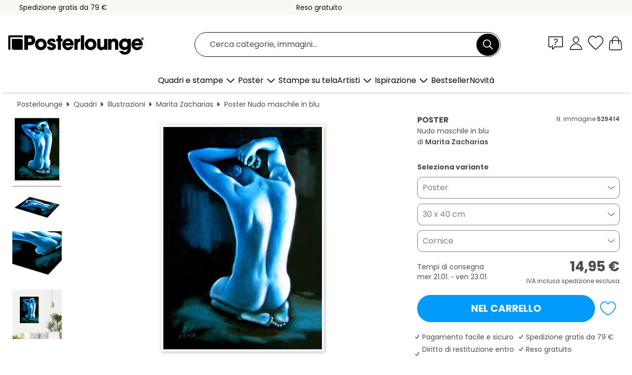

--- FILE ---
content_type: text/html; charset=utf-8
request_url: https://www.posterlounge.it/p/529414.html?paid=19198
body_size: 24308
content:
<!DOCTYPE html>
<html lang="it-IT">
<head>
    <meta charset="UTF-8">
    <style>@media (min-width:768px) and (max-width:991px){.hidden-sm{display:none!important}}@media (min-width:992px) and (max-width:1249px){.hidden-md{display:none!important}}@media (min-width:1250px){.hidden-lg{display:none!important}}</style><noscript><style>.lazyload{display:none!important}noscript>img {display:block;max-width:100%;height:auto}.thumbnail noscript>img {margin-left:auto;margin-right: auto}</style></noscript><style>.mazing-button-container{display:none;}</style><style>#pdv-productImageBox{text-align:center;height:500px;}#pdv-thumbnail-gallery-wrapper{width:120px}#pdv-productImageSrc{max-width: calc(100vw - 40px)}#pdv-thumbnail-gallery{margin:0;padding:0;list-style:none;min-width:112px;}.col-*{padding:0 10px}</style><style>#pdv-productImageBox{height:500px}</style>
    <link rel="preconnect" href="https://media.posterlounge.com"><link rel="preconnect" href="https://cdn.posterlounge.com">
    
    <link rel="preload" href="https://www.posterlounge.it/plugin/extern/bootstrap/fonts/glyphicons-halflings-regular.woff2" as="font" type="font/woff2" crossorigin="anonymous" /><link rel="preload" href="https://cdn.posterlounge.com/plugin/extern/bootstrap/js/includesFix.js" as="script" /><link rel="preload" href="https://www.posterlounge.it/plugin/extern/bootstrap/css/bootstrap.min.css" as="style" /><link rel="preload" href="https://cdn.posterlounge.com/plugin/extern/bootstrap/css/bootstrap-ms.css" as="style" /><link rel="preload" href="https://cdn.posterlounge.com/plugin/extern/bootstrap/js/bootstrap.min.js" as="script" /><link rel="preload" href="https://cdn.posterlounge.com/plugin/extern/bootstrapdialog/css/bootstrap-dialog.min.css" as="style" /><link rel="preload" href="https://cdn.posterlounge.com/plugin/extern/bootstrapdialog/js/bootstrap-dialog.min.js" as="script" /><link rel="preload" href="https://cdn.posterlounge.com/plugin/extern/lazysizes/css/custom-lazy-styles.min.css" as="style" /><link rel="preload" href="https://cdn.posterlounge.com/plugin/extern/flags/css/style.min.css" as="style" /><link rel="preload" href="https://www.posterlounge.it/css/ae10ce9dac7da46fffc5bd6559343aeb.css" as="style" /><link rel="preload" href="https://www.posterlounge.it/controller/shop/main/webfonts.css?version=250916" as="style" />

    <title>Stampa “Nudo maschile in blu” di Marita Zacharias | Posterlounge.it</title>
    <meta name="description" content="Acquista da Posterlounge.it “Nudo maschile in blu” di Marita Zacharias su poster o stampa: ✔ Vasta scelta di materiali e formati ✔ Cornici disponibili e già montate ✔ Restituzione gratuita">
    <meta name="viewport" content="width=device-width, initial-scale=1">

    
        <meta name="robots" content="NOINDEX, FOLLOW">
    
        <meta property="og:type" content="product">
    <meta property="og:url" content="https://www.posterlounge.it/p/529414.html">
    <meta property="og:title" content="Marita Zacharias - Nudo maschile in blu">
    <meta property="og:description" content="Acquista da Posterlounge.it “Nudo maschile in blu” di Marita Zacharias su poster o stampa: ✔ Vasta scelta di materiali e formati ✔ Cornici disponibili e già montate ✔ Restituzione gratuita">
        <meta property="og:image" content="https://media.posterlounge.com/img/products/530000/529414/529414_poster_l.jpg">
    <meta name="thumbnail" content="https://media.posterlounge.com/img/products/530000/529414/529414_poster_l.jpg">
    
    <meta name="verify-v1" content="jsXi8zb7H6gcVbAXgm12JAChcd/3kQ5ZV0vGluy355s=">
    <meta name="p:domain_verify" content="2e6c603011a49bb49e22d0da3c726e2c">
    <meta name="msvalidate.01" content="0BEB495C0C44DA08B94EFD62E15B0E16">

    <meta name="apple-mobile-web-app-title" content="Posterlounge">
    <meta name="application-name" content="Posterlounge">
    <link rel="shortcut icon" type="image/x-icon" href="https://cdn.posterlounge.com/controller/shop/main/img/logo-icon.ico">
    <link rel="icon" type="image/svg+xml" href="https://cdn.posterlounge.com/controller/shop/main/img/logo-icon.svg">
    <link rel="icon" type="image/png" href="https://cdn.posterlounge.com/controller/shop/main/img/logo-icon-256px.png">
    <link rel="apple-touch-icon" href="https://cdn.posterlounge.com/controller/shop/main/img/apple-touch-icon-precomposed.png"
          sizes="180x180">

    <script type="text/javascript" src="https://cdn.posterlounge.com/plugin/extern/bootstrap/js/includesFix.js"></script><link rel="stylesheet" href="https://www.posterlounge.it/plugin/extern/bootstrap/css/bootstrap.min.css" type="text/css" /><link rel="stylesheet" href="https://cdn.posterlounge.com/plugin/extern/bootstrap/css/bootstrap-ms.css" type="text/css" /><link rel="stylesheet" href="https://cdn.posterlounge.com/plugin/extern/bootstrapdialog/css/bootstrap-dialog.min.css" type="text/css" /><link rel="stylesheet" href="https://cdn.posterlounge.com/plugin/extern/lazysizes/css/custom-lazy-styles.min.css?version=240620" type="text/css"/><link rel="stylesheet" href="https://cdn.posterlounge.com/plugin/extern/flags/css/style.min.css" type="text/css" /><link rel="stylesheet" href="https://www.posterlounge.it/css/ae10ce9dac7da46fffc5bd6559343aeb.css" type="text/css" /><link rel="stylesheet" href="https://www.posterlounge.it/controller/shop/main/webfonts.css?version=250916" type="text/css" />
    <script>
				
				function initGTM()
				{
					(function(w,d,s,l,i){w[l]=w[l]||[];w[l].push({'gtm.start':new Date().getTime(),event:'gtm.js'});var f=d.getElementsByTagName(s)[0],j=d.createElement(s),dl=l!='dataLayer'?'&l='+l:'';j.async=true;j.src='https://gtm.posterlounge.it/gtm.js?id='+i+dl;f.parentNode.insertBefore(j,f);})(window,document,'script','dataLayer','GTM-KCWWWHL');
				}

				function getClientLayer()
				{
					
					dataLayer.push({ "event": "view_item_list", "ecommerce": { "item_list_name": "crosspromo", "currency": "EUR", "items": [{ "id": "131555", "name": "131555 - Passione di fuoco - coppia inn","quantity": 1, "price": "7.95", "currency": "EUR", "index": 1 },{ "id": "715108", "name": "715108 - Giù le mani","quantity": 1, "price": "7.95", "currency": "EUR", "index": 2 },{ "id": "712087", "name": "712087 - Calza bianca","quantity": 1, "price": "7.95", "currency": "EUR", "index": 3 },{ "id": "753595", "name": "753595 - Green Lady","quantity": 1, "price": "7.95", "currency": "EUR", "index": 4 },{ "id": "604430", "name": "604430 - Mermaid&#039;s cave","quantity": 1, "price": "7.95", "currency": "EUR", "index": 5 },{ "id": "732654", "name": "732654 - Silhouette sensuale 5","quantity": 1, "price": "7.95", "currency": "EUR", "index": 6 },{ "id": "725637", "name": "725637 - Scarface","quantity": 1, "price": "7.95", "currency": "EUR", "index": 7 },{ "id": "583433", "name": "583433 - Fumeuse d&#039;Opium","quantity": 1, "price": "7.95", "currency": "EUR", "index": 8 },{ "id": "684844", "name": "684844 - Unicorn jumps for joy","quantity": 1, "price": "7.95", "currency": "EUR", "index": 9 },{ "id": "554248", "name": "554248 - Running Shoe","quantity": 1, "price": "8.95", "currency": "EUR", "index": 10 },{ "id": "663021", "name": "663021 - Perfume girl with a censer","quantity": 1, "price": "7.95", "currency": "EUR", "index": 11 },{ "id": "614133", "name": "614133 - In forma, bianco e nero","quantity": 1, "price": "7.95", "currency": "EUR", "index": 12 }] }, "pin" : { "items": [{"product_id":"131555","product_price":"7.95","product_category":"crosspromo"},{"product_id":"715108","product_price":"7.95","product_category":"crosspromo"},{"product_id":"712087","product_price":"7.95","product_category":"crosspromo"},{"product_id":"753595","product_price":"7.95","product_category":"crosspromo"},{"product_id":"604430","product_price":"7.95","product_category":"crosspromo"},{"product_id":"732654","product_price":"7.95","product_category":"crosspromo"},{"product_id":"725637","product_price":"7.95","product_category":"crosspromo"},{"product_id":"583433","product_price":"7.95","product_category":"crosspromo"},{"product_id":"684844","product_price":"7.95","product_category":"crosspromo"},{"product_id":"554248","product_price":"8.95","product_category":"crosspromo"},{"product_id":"663021","product_price":"7.95","product_category":"crosspromo"},{"product_id":"614133","product_price":"7.95","product_category":"crosspromo"}] }, "meta" : { "item": { "id" : [131555,715108,712087,753595,604430,732654,725637,583433,684844,554248,663021,614133], "name": "crosspromo" } }, "algolia" : { "afterSearch": 0, "userToken": "a92a546cd41e3a76346486dd2707faf6", "userTokenAuth": "", "index": "Posterlounge_it", "queryId": "", "items": ["131555","715108","712087","753595","604430","732654","725637","583433","684844","554248","663021","614133"] } });
					dataLayer.push({ecommerce: undefined, pin: undefined, meta: undefined, algolia: undefined, search_term: undefined, klaviyo: undefined});
					dataLayer.push({ "event": "view_item", "ecommerce": { "currency": "EUR", "items": [{ "id": "529414", "variant": "Poster 30 x 40 cm", "name": "529414 - Nudo maschile in blu","brand": "Marita Zacharias","quantity": 1, "price": "14.95", "currency": "EUR", "index": 1 }], "value": "14.95" }, "pin" : { "items": [{ "product_id": "529414", "product_variant": "Poster 30 x 40 cm", "product_name": "529414 - Nudo maschile in blu", "brand": "PDS", "product_price": "14.95" }] }, "meta" : { "item" : { "id": "529414", "name": "529414 - Nudo maschile in blu", "price": "14.95", "quantity": "1", "variant": "Poster 30 x 40 cm" } }, "algolia" : { "afterSearch": 0, "userToken": "a92a546cd41e3a76346486dd2707faf6", "userTokenAuth": "", "index": "Posterlounge_it", "queryId": "", "items": ["529414"], "positions": [2] } });
					dataLayer.push({ecommerce: undefined, pin: undefined, meta: undefined, algolia: undefined, search_term: undefined, klaviyo: undefined});
				}
				
				function getServerLayer()
				{
					$(document).ajaxComplete(function (event, xhr, settings)
					{
					    var call = true;
					    if(typeof settings.url !== 'undefined')
					    {
					        if(settings.url.indexOf('noGTM=1') > 0)
					        {
					            call = false;
					        }
					    }
					    
					    if(call)
					    {
                            $.ajax({
                                type: 'POST',
                                url: 'https://www.posterlounge.it/plugin/extern/googletagmanager/ajax/get.php',
                                dataType: 'json',
                                global: false,
                                success: function (request)
                                {
                                    if(request != null)
                                    {
                                        if(request.status)
                                        {
                                            if(request.results.jsObjects !== 'undefined')
                                            {
                                                for(x=0;x<request.results.jsObjects.length;x++)
                                                {
                                                    dataLayer.push(JSON.parse(request.results.jsObjects[x]));
                                                }
                                            }
                                        }
                                    }
                                }
                            });
                        }
					});
				}
			
				function initGTMClientId()
				{
					$.ajax({
						type: 'POST',
						url: 'https://www.posterlounge.it/plugin/extern/googletagmanager/ajax/id.php',
						dataType: 'json',
						global: false,
						success: function (request)
						{
							if(request != null)
							{
								if(request.status)
								{
									if(request.results.id !== 'undefined')
									{
										initGTM();
										
										dataLayer.push({
											'event':		'client_id',
											'client_id':	request.results.id,
											'em_hash':	    request.results.em,
											'portal_id':	request.results.portal,
											'environment':  'production',
											'section' :     'detail_view',
											'ip_override':  request.results.ip,
											'user_agent':   request.results.ua,
											'test_dim1':    request.results.test_dim1,
											'test_dim2':    request.results.test_dim2,
											'test_dim3':    request.results.test_dim3,
											'test_algolia': request.results.test_algolia
										});
										
										getClientLayer();
										getServerLayer();
									}
								}
							}
						}
					});
				}
			</script><script>
			
			function getInfos(e,o)
			{   
				var cm = __cmp('getCMPData');
				var analytics = 0;
				if(cm.gdprApplies !== true || cm.vendorConsents.s26 === true)
				{
					analytics = 1;
				}
				
				$.ajax({
					type: 'POST',
					url: 'https://www.posterlounge.it/plugin/shop/cookiebanner/ajax/state.php',
					dataType: 'json',
					global: false,
					data:{
					  analytics: analytics
					}
				});
				
				if (typeof initGTMClientId == 'function') { 
					initGTMClientId();
				}
			}
		  
			document.addEventListener('DOMContentLoaded', function() 
			{
                let cmp = __cmp('getCMPData');
                if(typeof cmp === 'object' && cmp.cmpDataObject) {
                    getInfos(null, null);
                } else {
                    __cmp('addEventListener',['consent',getInfos,false],null);
                }
				
			});
		</script>

        
    <script type="application/ld+json">
        {
            "@context": "https://schema.org",
            "@type": "WebSite",
            "url": "https://www.posterlounge.it",
            "potentialAction": {
                "@type": "SearchAction",
                "target": "https://www.posterlounge.it/cerca.html?action=search&query={search_term_string}",
                "query-input": "required name=search_term_string"
            }
        }
    </script>
    
    
    
    <script type="application/ld+json">
        {
            "@context": "https://schema.org",
            "@type": "Organization",
            "name": "Posterlounge",
            "url": "https://www.posterlounge.it",
            "logo": "https://www.posterlounge.it/controller/shop/main/img/posterlounge-logo.svg",
            "sameAs": [
                "https://www.facebook.com/posterlounge",
                "https://www.pinterest.com/posterlounge/",
                "https://instagram.com/posterlounge/"
            ],
            "contactPoint": [
                {
                    "@type": "ContactPoint",
                    "telephone": "+49-341-33975900",
                    "contactType": "customer service"
                }
            ]
        }
    </script>
    
</head>

<body data-role="page" id="main" data-posterlounge-instant-intensity="500">
<noscript><iframe src="https://gtm.posterlounge.it/ns.html?id=GTM-KCWWWHL" height="0" width="0" style="display:none;visibility:hidden"></iframe></noscript><script>if(!"gdprAppliesGlobally" in window){window.gdprAppliesGlobally=true}if(!("cmp_id" in window)||window.cmp_id<1){window.cmp_id=0}if(!("cmp_cdid" in window)){window.cmp_cdid="48254329032d"}if(!("cmp_params" in window)){window.cmp_params=""}if(!("cmp_host" in window)){window.cmp_host="d.delivery.consentmanager.net"}if(!("cmp_cdn" in window)){window.cmp_cdn="cdn.consentmanager.net"}if(!("cmp_proto" in window)){window.cmp_proto="https:"}if(!("cmp_codesrc" in window)){window.cmp_codesrc="1"}window.cmp_getsupportedLangs=function(){var b=["DE","EN","FR","IT","NO","DA","FI","ES","PT","RO","BG","ET","EL","GA","HR","LV","LT","MT","NL","PL","SV","SK","SL","CS","HU","RU","SR","ZH","TR","UK","AR","BS"];if("cmp_customlanguages" in window){for(var a=0;a<window.cmp_customlanguages.length;a++){b.push(window.cmp_customlanguages[a].l.toUpperCase())}}return b};window.cmp_getRTLLangs=function(){var a=["AR"];if("cmp_customlanguages" in window){for(var b=0;b<window.cmp_customlanguages.length;b++){if("r" in window.cmp_customlanguages[b]&&window.cmp_customlanguages[b].r){a.push(window.cmp_customlanguages[b].l)}}}return a};window.cmp_getlang=function(j){if(typeof(j)!="boolean"){j=true}if(j&&typeof(cmp_getlang.usedlang)=="string"&&cmp_getlang.usedlang!==""){return cmp_getlang.usedlang}var g=window.cmp_getsupportedLangs();var c=[];var f=location.hash;var e=location.search;var a="languages" in navigator?navigator.languages:[];if(f.indexOf("cmplang=")!=-1){c.push(f.substr(f.indexOf("cmplang=")+8,2).toUpperCase())}else{if(e.indexOf("cmplang=")!=-1){c.push(e.substr(e.indexOf("cmplang=")+8,2).toUpperCase())}else{if("cmp_setlang" in window&&window.cmp_setlang!=""){c.push(window.cmp_setlang.toUpperCase())}else{if(a.length>0){for(var d=0;d<a.length;d++){c.push(a[d])}}}}}if("language" in navigator){c.push(navigator.language)}if("userLanguage" in navigator){c.push(navigator.userLanguage)}var h="";for(var d=0;d<c.length;d++){var b=c[d].toUpperCase();if(g.indexOf(b)!=-1){h=b;break}if(b.indexOf("-")!=-1){b=b.substr(0,2)}if(g.indexOf(b)!=-1){h=b;break}}if(h==""&&typeof(cmp_getlang.defaultlang)=="string"&&cmp_getlang.defaultlang!==""){return cmp_getlang.defaultlang}else{if(h==""){h="EN"}}h=h.toUpperCase();return h};(function(){var u=document;var v=u.getElementsByTagName;var h=window;var o="";var b="_en";if("cmp_getlang" in h){o=h.cmp_getlang().toLowerCase();if("cmp_customlanguages" in h){for(var q=0;q<h.cmp_customlanguages.length;q++){if(h.cmp_customlanguages[q].l.toUpperCase()==o.toUpperCase()){o="en";break}}}b="_"+o}function x(i,e){var w="";i+="=";var s=i.length;var d=location;if(d.hash.indexOf(i)!=-1){w=d.hash.substr(d.hash.indexOf(i)+s,9999)}else{if(d.search.indexOf(i)!=-1){w=d.search.substr(d.search.indexOf(i)+s,9999)}else{return e}}if(w.indexOf("&")!=-1){w=w.substr(0,w.indexOf("&"))}return w}var k=("cmp_proto" in h)?h.cmp_proto:"https:";if(k!="http:"&&k!="https:"){k="https:"}var g=("cmp_ref" in h)?h.cmp_ref:location.href;var j=u.createElement("script");j.setAttribute("data-cmp-ab","1");var c=x("cmpdesign","cmp_design" in h?h.cmp_design:"");var f=x("cmpregulationkey","cmp_regulationkey" in h?h.cmp_regulationkey:"");var r=x("cmpgppkey","cmp_gppkey" in h?h.cmp_gppkey:"");var n=x("cmpatt","cmp_att" in h?h.cmp_att:"");j.src=k+"//"+h.cmp_host+"/delivery/cmp.php?"+("cmp_id" in h&&h.cmp_id>0?"id="+h.cmp_id:"")+("cmp_cdid" in h?"&cdid="+h.cmp_cdid:"")+"&h="+encodeURIComponent(g)+(c!=""?"&cmpdesign="+encodeURIComponent(c):"")+(f!=""?"&cmpregulationkey="+encodeURIComponent(f):"")+(r!=""?"&cmpgppkey="+encodeURIComponent(r):"")+(n!=""?"&cmpatt="+encodeURIComponent(n):"")+("cmp_params" in h?"&"+h.cmp_params:"")+(u.cookie.length>0?"&__cmpfcc=1":"")+"&l="+o.toLowerCase()+"&o="+(new Date()).getTime();j.type="text/javascript";j.async=true;if(u.currentScript&&u.currentScript.parentElement){u.currentScript.parentElement.appendChild(j)}else{if(u.body){u.body.appendChild(j)}else{var t=v("body");if(t.length==0){t=v("div")}if(t.length==0){t=v("span")}if(t.length==0){t=v("ins")}if(t.length==0){t=v("script")}if(t.length==0){t=v("head")}if(t.length>0){t[0].appendChild(j)}}}var m="js";var p=x("cmpdebugunminimized","cmpdebugunminimized" in h?h.cmpdebugunminimized:0)>0?"":".min";var a=x("cmpdebugcoverage","cmp_debugcoverage" in h?h.cmp_debugcoverage:"");if(a=="1"){m="instrumented";p=""}var j=u.createElement("script");j.src=k+"//"+h.cmp_cdn+"/delivery/"+m+"/cmp"+b+p+".js";j.type="text/javascript";j.setAttribute("data-cmp-ab","1");j.async=true;if(u.currentScript&&u.currentScript.parentElement){u.currentScript.parentElement.appendChild(j)}else{if(u.body){u.body.appendChild(j)}else{var t=v("body");if(t.length==0){t=v("div")}if(t.length==0){t=v("span")}if(t.length==0){t=v("ins")}if(t.length==0){t=v("script")}if(t.length==0){t=v("head")}if(t.length>0){t[0].appendChild(j)}}}})();window.cmp_addFrame=function(b){if(!window.frames[b]){if(document.body){var a=document.createElement("iframe");a.style.cssText="display:none";if("cmp_cdn" in window&&"cmp_ultrablocking" in window&&window.cmp_ultrablocking>0){a.src="//"+window.cmp_cdn+"/delivery/empty.html"}a.name=b;a.setAttribute("title","Intentionally hidden, please ignore");a.setAttribute("role","none");a.setAttribute("tabindex","-1");document.body.appendChild(a)}else{window.setTimeout(window.cmp_addFrame,10,b)}}};window.cmp_rc=function(h){var b=document.cookie;var f="";var d=0;while(b!=""&&d<100){d++;while(b.substr(0,1)==" "){b=b.substr(1,b.length)}var g=b.substring(0,b.indexOf("="));if(b.indexOf(";")!=-1){var c=b.substring(b.indexOf("=")+1,b.indexOf(";"))}else{var c=b.substr(b.indexOf("=")+1,b.length)}if(h==g){f=c}var e=b.indexOf(";")+1;if(e==0){e=b.length}b=b.substring(e,b.length)}return(f)};window.cmp_stub=function(){var a=arguments;__cmp.a=__cmp.a||[];if(!a.length){return __cmp.a}else{if(a[0]==="ping"){if(a[1]===2){a[2]({gdprApplies:gdprAppliesGlobally,cmpLoaded:false,cmpStatus:"stub",displayStatus:"hidden",apiVersion:"2.2",cmpId:31},true)}else{a[2](false,true)}}else{if(a[0]==="getUSPData"){a[2]({version:1,uspString:window.cmp_rc("")},true)}else{if(a[0]==="getTCData"){__cmp.a.push([].slice.apply(a))}else{if(a[0]==="addEventListener"||a[0]==="removeEventListener"){__cmp.a.push([].slice.apply(a))}else{if(a.length==4&&a[3]===false){a[2]({},false)}else{__cmp.a.push([].slice.apply(a))}}}}}}};window.cmp_gpp_ping=function(){return{gppVersion:"1.0",cmpStatus:"stub",cmpDisplayStatus:"hidden",supportedAPIs:["tcfca","usnat","usca","usva","usco","usut","usct"],cmpId:31}};window.cmp_gppstub=function(){var a=arguments;__gpp.q=__gpp.q||[];if(!a.length){return __gpp.q}var g=a[0];var f=a.length>1?a[1]:null;var e=a.length>2?a[2]:null;if(g==="ping"){return window.cmp_gpp_ping()}else{if(g==="addEventListener"){__gpp.e=__gpp.e||[];if(!("lastId" in __gpp)){__gpp.lastId=0}__gpp.lastId++;var c=__gpp.lastId;__gpp.e.push({id:c,callback:f});return{eventName:"listenerRegistered",listenerId:c,data:true,pingData:window.cmp_gpp_ping()}}else{if(g==="removeEventListener"){var h=false;__gpp.e=__gpp.e||[];for(var d=0;d<__gpp.e.length;d++){if(__gpp.e[d].id==e){__gpp.e[d].splice(d,1);h=true;break}}return{eventName:"listenerRemoved",listenerId:e,data:h,pingData:window.cmp_gpp_ping()}}else{if(g==="getGPPData"){return{sectionId:3,gppVersion:1,sectionList:[],applicableSections:[0],gppString:"",pingData:window.cmp_gpp_ping()}}else{if(g==="hasSection"||g==="getSection"||g==="getField"){return null}else{__gpp.q.push([].slice.apply(a))}}}}}};window.cmp_msghandler=function(d){var a=typeof d.data==="string";try{var c=a?JSON.parse(d.data):d.data}catch(f){var c=null}if(typeof(c)==="object"&&c!==null&&"__cmpCall" in c){var b=c.__cmpCall;window.__cmp(b.command,b.parameter,function(h,g){var e={__cmpReturn:{returnValue:h,success:g,callId:b.callId}};d.source.postMessage(a?JSON.stringify(e):e,"*")})}if(typeof(c)==="object"&&c!==null&&"__uspapiCall" in c){var b=c.__uspapiCall;window.__uspapi(b.command,b.version,function(h,g){var e={__uspapiReturn:{returnValue:h,success:g,callId:b.callId}};d.source.postMessage(a?JSON.stringify(e):e,"*")})}if(typeof(c)==="object"&&c!==null&&"__tcfapiCall" in c){var b=c.__tcfapiCall;window.__tcfapi(b.command,b.version,function(h,g){var e={__tcfapiReturn:{returnValue:h,success:g,callId:b.callId}};d.source.postMessage(a?JSON.stringify(e):e,"*")},b.parameter)}if(typeof(c)==="object"&&c!==null&&"__gppCall" in c){var b=c.__gppCall;window.__gpp(b.command,function(h,g){var e={__gppReturn:{returnValue:h,success:g,callId:b.callId}};d.source.postMessage(a?JSON.stringify(e):e,"*")},"parameter" in b?b.parameter:null,"version" in b?b.version:1)}};window.cmp_setStub=function(a){if(!(a in window)||(typeof(window[a])!=="function"&&typeof(window[a])!=="object"&&(typeof(window[a])==="undefined"||window[a]!==null))){window[a]=window.cmp_stub;window[a].msgHandler=window.cmp_msghandler;window.addEventListener("message",window.cmp_msghandler,false)}};window.cmp_setGppStub=function(a){if(!(a in window)||(typeof(window[a])!=="function"&&typeof(window[a])!=="object"&&(typeof(window[a])==="undefined"||window[a]!==null))){window[a]=window.cmp_gppstub;window[a].msgHandler=window.cmp_msghandler;window.addEventListener("message",window.cmp_msghandler,false)}};window.cmp_addFrame("__cmpLocator");if(!("cmp_disableusp" in window)||!window.cmp_disableusp){window.cmp_addFrame("__uspapiLocator")}if(!("cmp_disabletcf" in window)||!window.cmp_disabletcf){window.cmp_addFrame("__tcfapiLocator")}if(!("cmp_disablegpp" in window)||!window.cmp_disablegpp){window.cmp_addFrame("__gppLocator")}window.cmp_setStub("__cmp");if(!("cmp_disabletcf" in window)||!window.cmp_disabletcf){window.cmp_setStub("__tcfapi")}if(!("cmp_disableusp" in window)||!window.cmp_disableusp){window.cmp_setStub("__uspapi")}if(!("cmp_disablegpp" in window)||!window.cmp_disablegpp){window.cmp_setGppStub("__gpp")};</script>
<div id="side-nav" class="side-nav">
    <!-- Mobile Nav, die den Content nach rechts verschiebt -->
    <div class="mobile-nav-left">
        <div class="mobile-nav-top">
            <div id="close-tab">Chiudi<span></span></div>
            <div id="side-nav-pageNavLogo">
                <a href="https://www.posterlounge.it" title="Poster e stampe di Posterlounge">&nbsp;</a>
            </div>
            <div id="mn-searchWrapper" class="search-wrapper">
                <form action="https://www.posterlounge.it/cerca.html" accept-charset="UTF-8" method="get" name="search" class="pos-rel searchFieldGroup">
                    <input name="action" type="hidden" value="search"/>
                    <div class="input-group">
                        <input
                                name="s_query"
                                id="mn-mainSearchInput"
                                type="text"
                                autocomplete="off"
                                placeholder="Cerca categorie, immagini..."
                                value=""
                                maxlength="250"
                                class="searchField"
                                aria-label="Barra di ricerca"
                        />
                        <div class="input-group-btn mega-menu-search-background">
                            <button type="button" class="btn mega-menu-searchBtn" aria-label="Cerca">&nbsp;</button>
                        </div>
                        <button type="button" class="btn searchClearBtnHeader"></button>
                    </div>
                </form>
            </div>
        </div>
        <nav>
            <div id="mobileNavbar">
                <ul class="nav navbar-nav">
                                                            <li class="has-children">
                                                <span class="nav-headline" role="button" tabindex="0" aria-expanded="false" aria-controls="subchildren-wallart">
                            Quadri e stampe
                            <span class="nav-toggle-btn arrow"></span>
                        </span>
                        <ul class="nav-children" id="subchildren-wallart">
                                                        <li>
                                <a class="nav-headline discoverAll" href="https://www.posterlounge.it/quadri/" title="Scopri tutto">
                                    <span>Scopri tutto</span>
                                </a>
                            </li>
                                                                                                                <li class="nav-subheadline has-children">
                                <span class="nav-headline" role="button" tabindex="0" aria-expanded="false" aria-controls="children-top_products">Prodotti
                                    <span class="nav-toggle-btn plus"></span>
                                </span>
                                <ul class="nav-children" id="children-top_products">
                                                                        <li>
                                        <a href="https://www.posterlounge.it/quadri/poster/" title="Poster">
                                            <span>Poster</span>
                                        </a>
                                    </li>
                                                                        <li>
                                        <a href="https://www.posterlounge.it/quadri/stampe-su-tela/" title="Stampe su tela">
                                            <span>Stampe su tela</span>
                                        </a>
                                    </li>
                                                                        <li>
                                        <a href="https://www.posterlounge.it/quadri/stampe-su-alluminio/" title="Stampe su alluminio">
                                            <span>Stampe su alluminio</span>
                                        </a>
                                    </li>
                                                                        <li>
                                        <a href="https://www.posterlounge.it/quadri/stampe-su-vetro-acrilico/" title="Stampe su vetro acrilico">
                                            <span>Stampe su vetro acrilico</span>
                                        </a>
                                    </li>
                                                                        <li>
                                        <a href="https://www.posterlounge.it/quadri/stampe-su-legno/" title="Stampe su legno">
                                            <span>Stampe su legno</span>
                                        </a>
                                    </li>
                                                                        <li>
                                        <a href="https://www.posterlounge.it/quadri/stampe-su-plexi-alluminio/" title="Stampe su plexi-alluminio">
                                            <span>Stampe su plexi-alluminio</span>
                                        </a>
                                    </li>
                                                                        <li>
                                        <a href="https://www.posterlounge.it/quadri/stampe-artistiche/" title="Stampe artistiche">
                                            <span>Stampe artistiche</span>
                                        </a>
                                    </li>
                                                                        <li>
                                        <a href="https://www.posterlounge.it/quadri/stampe-su-pvc/" title="Stampe su PVC">
                                            <span>Stampe su PVC</span>
                                        </a>
                                    </li>
                                                                        <li>
                                        <a href="https://www.posterlounge.it/quadri/adesivi-murali/" title="Adesivi murali">
                                            <span>Adesivi murali</span>
                                        </a>
                                    </li>
                                                                        <li>
                                        <a href="https://www.posterlounge.it/quadri/adesivi-per-porte/" title="Adesivi per porte">
                                            <span>Adesivi per porte</span>
                                        </a>
                                    </li>
                                                                        <li>
                                        <a href="https://www.posterlounge.it/quadri/poster-per-porte/" title="Poster per porte">
                                            <span>Poster per porte</span>
                                        </a>
                                    </li>
                                                                        <li>
                                        <a href="https://www.posterlounge.it/quadri/poster-da-colorare/" title="Poster da colorare">
                                            <span>Poster da colorare</span>
                                        </a>
                                    </li>
                                                                        <li>
                                        <a href="https://www.posterlounge.it/quadri/buoni/" title="Buoni">
                                            <span>Buoni</span>
                                        </a>
                                    </li>
                                                                        <li>
                                        <a href="https://www.posterlounge.it/quadri/calendari-da-muro/" title="Calendari da muro">
                                            <span>Calendari da muro</span>
                                        </a>
                                    </li>
                                                                    </ul>
                            </li>
                                                                                                                <li class="nav-subheadline has-children">
                                <span class="nav-headline" role="button" tabindex="0" aria-expanded="false" aria-controls="children-popular_art_styles">Stili artistici popolari
                                    <span class="nav-toggle-btn plus"></span>
                                </span>
                                <ul class="nav-children" id="children-popular_art_styles">
                                                                        <li>
                                        <a href="https://www.posterlounge.it/quadri/fauvismo/" title="Fauvismo">
                                            <span>Fauvismo</span>
                                        </a>
                                    </li>
                                                                        <li>
                                        <a href="https://www.posterlounge.it/quadri/poster/impressionismo/" title="Impressionismo">
                                            <span>Impressionismo</span>
                                        </a>
                                    </li>
                                                                        <li>
                                        <a href="https://www.posterlounge.it/quadri/arte-astratta/" title="Arte Astratta">
                                            <span>Arte Astratta</span>
                                        </a>
                                    </li>
                                                                        <li>
                                        <a href="https://www.posterlounge.it/quadri/asian-art/" title="Arte asiatica">
                                            <span>Arte asiatica</span>
                                        </a>
                                    </li>
                                                                        <li>
                                        <a href="https://www.posterlounge.it/quadri/pittura-ad-acquerello/" title="Pittura ad acquerello">
                                            <span>Pittura ad acquerello</span>
                                        </a>
                                    </li>
                                                                        <li>
                                        <a href="https://www.posterlounge.it/quadri/mash-up-art/" title="Mash Up Art">
                                            <span>Mash Up Art</span>
                                        </a>
                                    </li>
                                                                        <li>
                                        <a href="https://www.posterlounge.it/quadri/surrealismo/" title="Surrealismo">
                                            <span>Surrealismo</span>
                                        </a>
                                    </li>
                                                                        <li>
                                        <a href="https://www.posterlounge.it/quadri/bauhaus/" title="Bauhaus">
                                            <span>Bauhaus</span>
                                        </a>
                                    </li>
                                                                        <li>
                                        <a href="https://www.posterlounge.it/quadri/arte-digitale/" title="Arte digitale">
                                            <span>Arte digitale</span>
                                        </a>
                                    </li>
                                                                        <li>
                                        <a href="https://www.posterlounge.it/quadri/fotografia/" title="Fotografia">
                                            <span>Fotografia</span>
                                        </a>
                                    </li>
                                                                        <li>
                                        <a href="https://www.posterlounge.it/quadri/disegni-e-schizzi/" title="Disegni e schizzi">
                                            <span>Disegni e schizzi</span>
                                        </a>
                                    </li>
                                                                    </ul>
                            </li>
                                                                                                                <li class="nav-subheadline has-children">
                                <span class="nav-headline" role="button" tabindex="0" aria-expanded="false" aria-controls="children-popular_rooms">Ambienti prediletti
                                    <span class="nav-toggle-btn plus"></span>
                                </span>
                                <ul class="nav-children" id="children-popular_rooms">
                                                                        <li>
                                        <a href="https://www.posterlounge.it/quadri/soggiorno/" title="Quadri e stampe per il soggiorno">
                                            <span>Quadri e stampe per il soggiorno</span>
                                        </a>
                                    </li>
                                                                        <li>
                                        <a href="https://www.posterlounge.it/quadri/camera-da-letto/" title="Quadri e stampe per la camera da letto">
                                            <span>Quadri e stampe per la camera da letto</span>
                                        </a>
                                    </li>
                                                                        <li>
                                        <a href="https://www.posterlounge.it/quadri/cucina/" title="Quadri e stampe per la cucina">
                                            <span>Quadri e stampe per la cucina</span>
                                        </a>
                                    </li>
                                                                        <li>
                                        <a href="https://www.posterlounge.it/quadri/bagno/" title="Quadri e stampe per il bagno">
                                            <span>Quadri e stampe per il bagno</span>
                                        </a>
                                    </li>
                                                                        <li>
                                        <a href="https://www.posterlounge.it/quadri/camera-dei-bambini/" title="Quadri e stampe per la cameretta">
                                            <span>Quadri e stampe per la cameretta</span>
                                        </a>
                                    </li>
                                                                        <li>
                                        <a href="https://www.posterlounge.it/quadri/ufficio/" title="Quadri e stampe per l’ufficio">
                                            <span>Quadri e stampe per l’ufficio</span>
                                        </a>
                                    </li>
                                                                    </ul>
                            </li>
                                                                                                                <li class="nav-subheadline has-children">
                                <span class="nav-headline" role="button" tabindex="0" aria-expanded="false" aria-controls="children-popular_styles">Stili d’arredamento più amati
                                    <span class="nav-toggle-btn plus"></span>
                                </span>
                                <ul class="nav-children" id="children-popular_styles">
                                                                        <li>
                                        <a href="https://www.posterlounge.it/quadri/japandi/" title="Japandi">
                                            <span>Japandi</span>
                                        </a>
                                    </li>
                                                                        <li>
                                        <a href="https://www.posterlounge.it/quadri/boho-chic/" title="Boho chic">
                                            <span>Boho chic</span>
                                        </a>
                                    </li>
                                                                        <li>
                                        <a href="https://www.posterlounge.it/quadri/moderno/" title="Moderno">
                                            <span>Moderno</span>
                                        </a>
                                    </li>
                                                                        <li>
                                        <a href="https://www.posterlounge.it/quadri/mid-century-modern/" title="Mid-century modern">
                                            <span>Mid-century modern</span>
                                        </a>
                                    </li>
                                                                        <li>
                                        <a href="https://www.posterlounge.it/quadri/marittimo/" title="Marittimo">
                                            <span>Marittimo</span>
                                        </a>
                                    </li>
                                                                        <li>
                                        <a href="https://www.posterlounge.it/quadri/vintage/" title="Vintage">
                                            <span>Vintage</span>
                                        </a>
                                    </li>
                                                                        <li>
                                        <a href="https://www.posterlounge.it/quadri/scandinavo/" title="Scandinavo">
                                            <span>Scandinavo</span>
                                        </a>
                                    </li>
                                                                        <li>
                                        <a href="https://www.posterlounge.it/quadri/campagnolo/" title="Campagnolo">
                                            <span>Campagnolo</span>
                                        </a>
                                    </li>
                                                                        <li>
                                        <a href="https://www.posterlounge.it/quadri/minimalista/" title="Minimalista">
                                            <span>Minimalista</span>
                                        </a>
                                    </li>
                                                                    </ul>
                            </li>
                                                                                </ul>
                                            </li>
                                                                                <li class="has-children">
                                                <span class="nav-headline" role="button" tabindex="0" aria-expanded="false" aria-controls="subchildren-poster">
                            Poster
                            <span class="nav-toggle-btn arrow"></span>
                        </span>
                        <ul class="nav-children" id="subchildren-poster">
                                                        <li>
                                <a class="nav-headline discoverAll" href="https://www.posterlounge.it/quadri/poster/" title="Scopri tutto">
                                    <span>Scopri tutto</span>
                                </a>
                            </li>
                                                                                                                <li class="nav-subheadline has-children">
                                <span class="nav-headline" role="button" tabindex="0" aria-expanded="false" aria-controls="children-top_poster_categories">Categorie più selezionate
                                    <span class="nav-toggle-btn plus"></span>
                                </span>
                                <ul class="nav-children" id="children-top_poster_categories">
                                                                        <li>
                                        <a href="https://www.posterlounge.it/quadri/poster/film/" title="Poster e locandine di film">
                                            <span>Poster di film</span>
                                        </a>
                                    </li>
                                                                        <li>
                                        <a href="https://www.posterlounge.it/quadri/poster/mangas/" title="Poster anime">
                                            <span>Poster anime</span>
                                        </a>
                                    </li>
                                                                        <li>
                                        <a href="https://www.posterlounge.it/quadri/poster/animali/" title="Poster di animali">
                                            <span>Poster di animali</span>
                                        </a>
                                    </li>
                                                                        <li>
                                        <a href="https://www.posterlounge.it/quadri/poster/citta/" title="Poster di città">
                                            <span>Poster di città</span>
                                        </a>
                                    </li>
                                                                        <li>
                                        <a href="https://www.posterlounge.it/quadri/poster/detti-e-citazioni/" title="Detti e citazioni">
                                            <span>Detti e citazioni</span>
                                        </a>
                                    </li>
                                                                        <li>
                                        <a href="https://www.posterlounge.it/quadri/poster/musica-e-ballo/" title="Poster di musica">
                                            <span>Poster di musica</span>
                                        </a>
                                    </li>
                                                                        <li>
                                        <a href="https://www.posterlounge.it/quadri/poster/sport/" title="Poster di sport">
                                            <span>Poster di sport</span>
                                        </a>
                                    </li>
                                                                        <li>
                                        <a href="https://www.posterlounge.it/quadri/poster/mappe-e-mappamondo/" title="Mappe e mappamondo">
                                            <span>Mappe e mappamondo</span>
                                        </a>
                                    </li>
                                                                        <li>
                                        <a href="https://www.posterlounge.it/quadri/poster/botanica/" title="Poster botanici">
                                            <span>Poster botanici</span>
                                        </a>
                                    </li>
                                                                        <li>
                                        <a href="https://www.posterlounge.it/quadri/poster/natura/" title="Poster della natura">
                                            <span>Poster della natura</span>
                                        </a>
                                    </li>
                                                                        <li>
                                        <a href="https://www.posterlounge.it/quadri/poster/architettura/" title="Poster di architettura">
                                            <span>Poster di architettura</span>
                                        </a>
                                    </li>
                                                                        <li>
                                        <a href="https://www.posterlounge.it/quadri/poster/imparare-e-sapere/" title="Poster didattici">
                                            <span>Poster didattici</span>
                                        </a>
                                    </li>
                                                                    </ul>
                            </li>
                                                                                                                <li class="nav-subheadline has-children">
                                <span class="nav-headline" role="button" tabindex="0" aria-expanded="false" aria-controls="children-trends_inspiration">Tendenze e ispirazioni
                                    <span class="nav-toggle-btn plus"></span>
                                </span>
                                <ul class="nav-children" id="children-trends_inspiration">
                                                                        <li>
                                        <a href="https://www.posterlounge.it/quadri/poster/bauhaus/" title="Poster Bauhaus">
                                            <span>Poster Bauhaus</span>
                                        </a>
                                    </li>
                                                                        <li>
                                        <a href="https://www.posterlounge.it/quadri/poster/retro/" title="Poster rétro">
                                            <span>Poster rétro</span>
                                        </a>
                                    </li>
                                                                        <li>
                                        <a href="https://www.posterlounge.it/quadri/poster/japandi/" title="Poster in stile Japandi">
                                            <span>Poster in stile Japandi</span>
                                        </a>
                                    </li>
                                                                        <li>
                                        <a href="https://www.posterlounge.it/quadri/poster/nero-e-bianco/" title="Poster in bianco e nero">
                                            <span>Poster in bianco e nero</span>
                                        </a>
                                    </li>
                                                                        <li>
                                        <a href="https://www.posterlounge.it/quadri/poster/cocktail/" title="Poster di cocktail">
                                            <span>Poster di cocktail</span>
                                        </a>
                                    </li>
                                                                        <li>
                                        <a href="https://www.posterlounge.it/quadri/poster/vintage/" title="Poster vintage">
                                            <span>Poster vintage</span>
                                        </a>
                                    </li>
                                                                        <li>
                                        <a href="https://www.posterlounge.it/collezione/exhibition-posters.html" title="Locandine d’arte">
                                            <span>Locandine d’arte</span>
                                        </a>
                                    </li>
                                                                        <li>
                                        <a href="https://www.posterlounge.it/quadri/poster/caffe/" title="Poster di caffè">
                                            <span>Poster di caffè</span>
                                        </a>
                                    </li>
                                                                    </ul>
                            </li>
                                                                                                                <li class="nav-subheadline has-children">
                                <span class="nav-headline" role="button" tabindex="0" aria-expanded="false" aria-controls="children-poster_rooms">Ambienti prediletti
                                    <span class="nav-toggle-btn plus"></span>
                                </span>
                                <ul class="nav-children" id="children-poster_rooms">
                                                                        <li>
                                        <a href="https://www.posterlounge.it/quadri/poster/soggiorno/" title="Poster per il soggiorno">
                                            <span>Poster per il soggiorno</span>
                                        </a>
                                    </li>
                                                                        <li>
                                        <a href="https://www.posterlounge.it/quadri/poster/cucina/" title="Poster per la cucina">
                                            <span>Poster per la cucina</span>
                                        </a>
                                    </li>
                                                                        <li>
                                        <a href="https://www.posterlounge.it/quadri/poster/camera-da-letto/" title="Poster per la camera da letto">
                                            <span>Poster per la camera da letto</span>
                                        </a>
                                    </li>
                                                                        <li>
                                        <a href="https://www.posterlounge.it/quadri/poster/camera-dei-bambini/" title="Poster per la cameretta">
                                            <span>Poster per la cameretta</span>
                                        </a>
                                    </li>
                                                                        <li>
                                        <a href="https://www.posterlounge.it/quadri/poster/ufficio/" title="Poster per l’ufficio">
                                            <span>Poster per l’ufficio</span>
                                        </a>
                                    </li>
                                                                    </ul>
                            </li>
                                                                                </ul>
                                            </li>
                                                                                <li class="">
                                                <a href="https://www.posterlounge.it/quadri/stampe-su-tela/" class="nav-headline" title="Stampe su tela">
                            Stampe su tela
                            <span class="nav-toggle-btn arrow"></span>
                        </a>
                                            </li>
                                                                                <li class="has-children">
                                                <span class="nav-headline" role="button" tabindex="0" aria-expanded="false" aria-controls="subchildren-artist">
                            Artisti
                            <span class="nav-toggle-btn arrow"></span>
                        </span>
                        <ul class="nav-children" id="subchildren-artist">
                                                                                                                <li class="nav-subheadline has-children">
                                <span class="nav-headline" role="button" tabindex="0" aria-expanded="false" aria-controls="children-artistsTop">Artisti più amati
                                    <span class="nav-toggle-btn plus"></span>
                                </span>
                                <ul class="nav-children" id="children-artistsTop">
                                                                        <li>
                                        <a href="https://www.posterlounge.it/artisti/vincent-van-gogh/" title="Vincent van Gogh">
                                            <span>Vincent van Gogh</span>
                                        </a>
                                    </li>
                                                                        <li>
                                        <a href="https://www.posterlounge.it/artisti/alfons-mucha/" title="Alfons Mucha">
                                            <span>Alfons Mucha</span>
                                        </a>
                                    </li>
                                                                        <li>
                                        <a href="https://www.posterlounge.it/artisti/william-morris/" title="William Morris">
                                            <span>William Morris</span>
                                        </a>
                                    </li>
                                                                        <li>
                                        <a href="https://www.posterlounge.it/artisti/claude-monet/" title="Claude Monet">
                                            <span>Claude Monet</span>
                                        </a>
                                    </li>
                                                                        <li>
                                        <a href="https://www.posterlounge.it/artisti/frida-kahlo/" title="Frida Kahlo">
                                            <span>Frida Kahlo</span>
                                        </a>
                                    </li>
                                                                        <li>
                                        <a href="https://www.posterlounge.it/artisti/frank-moth/" title="Frank Moth">
                                            <span>Frank Moth</span>
                                        </a>
                                    </li>
                                                                        <li>
                                        <a href="https://www.posterlounge.it/artisti/paul-klee/" title="Paul Klee">
                                            <span>Paul Klee</span>
                                        </a>
                                    </li>
                                                                        <li>
                                        <a href="https://www.posterlounge.it/artisti/gustav-klimt/" title="Gustav Klimt">
                                            <span>Gustav Klimt</span>
                                        </a>
                                    </li>
                                                                        <li>
                                        <a href="https://www.posterlounge.it/artisti/henri-matisse/" title="Henri Matisse">
                                            <span>Henri Matisse</span>
                                        </a>
                                    </li>
                                                                        <li>
                                        <a href="https://www.posterlounge.it/artisti/matsumoto-hoji/" title="Matsumoto Hoji">
                                            <span>Matsumoto Hoji</span>
                                        </a>
                                    </li>
                                                                        <li>
                                        <a href="https://www.posterlounge.it/artisti/catsanddotz/" title="CatsAndDotz">
                                            <span>CatsAndDotz</span>
                                        </a>
                                    </li>
                                                                        <li>
                                        <a href="https://www.posterlounge.it/artisti/tamara-de-lempicka/" title="Tamara de Lempicka">
                                            <span>Tamara de Lempicka</span>
                                        </a>
                                    </li>
                                                                    </ul>
                            </li>
                                                                                                                <li class="nav-subheadline has-children">
                                <span class="nav-headline" role="button" tabindex="0" aria-expanded="false" aria-controls="children-artistsNew">Nuovi artisti
                                    <span class="nav-toggle-btn plus"></span>
                                </span>
                                <ul class="nav-children" id="children-artistsNew">
                                                                        <li>
                                        <a href="https://www.posterlounge.it/artisti/branka-kodzoman/" title="Branka Kodžoman">
                                            <span>Branka Kodžoman</span>
                                        </a>
                                    </li>
                                                                        <li>
                                        <a href="https://www.posterlounge.it/artisti/raoul-dufy/" title="Raoul Dufy">
                                            <span>Raoul Dufy</span>
                                        </a>
                                    </li>
                                                                        <li>
                                        <a href="https://www.posterlounge.it/artisti/eduard-warkentin/" title="Eduard Warkentin">
                                            <span>Eduard Warkentin</span>
                                        </a>
                                    </li>
                                                                        <li>
                                        <a href="https://www.posterlounge.it/artisti/urchin-bay/" title="Urchin Bay">
                                            <span>Urchin Bay</span>
                                        </a>
                                    </li>
                                                                        <li>
                                        <a href="https://www.posterlounge.it/artisti/annick/" title="Annick">
                                            <span>Annick</span>
                                        </a>
                                    </li>
                                                                        <li>
                                        <a href="https://www.posterlounge.it/artisti/thingdesign/" title="ThingDesign">
                                            <span>ThingDesign</span>
                                        </a>
                                    </li>
                                                                        <li>
                                        <a href="https://www.posterlounge.it/artisti/artsy-sesta/" title="Artsy Sesta">
                                            <span>Artsy Sesta</span>
                                        </a>
                                    </li>
                                                                        <li>
                                        <a href="https://www.posterlounge.it/artisti/adriano-oliveira/" title="Adriano Oliveira">
                                            <span>Adriano Oliveira</span>
                                        </a>
                                    </li>
                                                                        <li>
                                        <a href="https://www.posterlounge.it/artisti/lucas-tiefenthaler/" title="Lucas Tiefenthaler">
                                            <span>Lucas Tiefenthaler</span>
                                        </a>
                                    </li>
                                                                        <li>
                                        <a href="https://www.posterlounge.it/artisti/petra-meikle/" title="Petra Meikle">
                                            <span>Petra Meikle</span>
                                        </a>
                                    </li>
                                                                    </ul>
                            </li>
                                                                                                                <li class="nav-subheadline has-children">
                                <span class="nav-headline" role="button" tabindex="0" aria-expanded="false" aria-controls="children-artists_collection">Collezioni d’artista
                                    <span class="nav-toggle-btn plus"></span>
                                </span>
                                <ul class="nav-children" id="children-artists_collection">
                                                                        <li>
                                        <a href="https://www.posterlounge.it/the-colourful-crew/" title="The Colourful Crew">
                                            <span>The Colourful Crew</span>
                                        </a>
                                    </li>
                                                                        <li>
                                        <a href="https://www.posterlounge.it/the-fun-makers/" title="The Fun Makers">
                                            <span>The Fun Makers</span>
                                        </a>
                                    </li>
                                                                        <li>
                                        <a href="https://www.posterlounge.it/the-animal-lovers/" title="The Animal Lovers">
                                            <span>The Animal Lovers</span>
                                        </a>
                                    </li>
                                                                        <li>
                                        <a href="https://www.posterlounge.it/the-ai-specialists/" title="The AI Specialists">
                                            <span>The AI Specialists</span>
                                        </a>
                                    </li>
                                                                        <li>
                                        <a href="https://www.posterlounge.it/the-collage-crafters/" title="The Collage Crafters">
                                            <span>The Collage Crafters</span>
                                        </a>
                                    </li>
                                                                        <li>
                                        <a href="https://www.posterlounge.it/the-world-travellers/" title="The World Travellers">
                                            <span>The World Travellers</span>
                                        </a>
                                    </li>
                                                                        <li>
                                        <a href="https://www.posterlounge.it/the-retro-designers/" title="The Retro Designers">
                                            <span>The Retro Designers</span>
                                        </a>
                                    </li>
                                                                        <li>
                                        <a href="https://www.posterlounge.it/the-nature-lovers/" title="The Nature Lovers">
                                            <span>The Nature Lovers</span>
                                        </a>
                                    </li>
                                                                        <li>
                                        <a href="https://www.posterlounge.it/the-sports-maniacs/" title="The Sports Maniacs">
                                            <span>The Sports Maniacs</span>
                                        </a>
                                    </li>
                                                                        <li>
                                        <a href="https://www.posterlounge.it/the-hilarious-paintings/" title="The Hilarious Paintings">
                                            <span>The Hilarious Paintings</span>
                                        </a>
                                    </li>
                                                                        <li>
                                        <a href="https://www.posterlounge.it/the-minimalists/" title="The Minimalists">
                                            <span>The Minimalists</span>
                                        </a>
                                    </li>
                                                                    </ul>
                            </li>
                                                                                </ul>
                                            </li>
                                                                                <li class="has-children">
                                                <span class="nav-headline" role="button" tabindex="0" aria-expanded="false" aria-controls="subchildren-inspiration">
                            Ispirazione
                            <span class="nav-toggle-btn arrow"></span>
                        </span>
                        <ul class="nav-children" id="subchildren-inspiration">
                                                                                                                <li class="nav-subheadline has-children">
                                <span class="nav-headline" role="button" tabindex="0" aria-expanded="false" aria-controls="children-poster_colors">Colori più popolari
                                    <span class="nav-toggle-btn plus"></span>
                                </span>
                                <ul class="nav-children" id="children-poster_colors">
                                                                        <li>
                                        <a href="https://www.posterlounge.it/quadri/beige/" title="Quadri e stampe in beige">
                                            <span>Quadri e stampe in beige</span>
                                        </a>
                                    </li>
                                                                        <li>
                                        <a href="https://www.posterlounge.it/quadri/arancione/" title="Quadri e stampe in arancione">
                                            <span>Quadri e stampe in arancione</span>
                                        </a>
                                    </li>
                                                                        <li>
                                        <a href="https://www.posterlounge.it/quadri/pastello/" title="Quadri e stampe pastello">
                                            <span>Quadri e stampe pastello</span>
                                        </a>
                                    </li>
                                                                        <li>
                                        <a href="https://www.posterlounge.it/quadri/rosato/" title="Quadri e stampe in rosa">
                                            <span>Quadri e stampe in rosa</span>
                                        </a>
                                    </li>
                                                                        <li>
                                        <a href="https://www.posterlounge.it/quadri/nero-e-bianco/" title="Quadri in bianco e nero">
                                            <span>Quadri in bianco e nero</span>
                                        </a>
                                    </li>
                                                                        <li>
                                        <a href="https://www.posterlounge.it/quadri/verde/" title="Quadri e stampe in verde">
                                            <span>Quadri e stampe in verde</span>
                                        </a>
                                    </li>
                                                                        <li>
                                        <a href="https://www.posterlounge.it/quadri/rosso/" title="Quadri e stampe in rosso">
                                            <span>Quadri e stampe in rosso</span>
                                        </a>
                                    </li>
                                                                        <li>
                                        <a href="https://www.posterlounge.it/quadri/blu/" title="Quadri e stampe in blu">
                                            <span>Quadri e stampe in blu</span>
                                        </a>
                                    </li>
                                                                    </ul>
                            </li>
                                                                                                                <li class="nav-subheadline has-children">
                                <span class="nav-headline" role="button" tabindex="0" aria-expanded="false" aria-controls="children-top_collections">Collezioni più amate
                                    <span class="nav-toggle-btn plus"></span>
                                </span>
                                <ul class="nav-children" id="children-top_collections">
                                                                        <li>
                                        <a href="https://www.posterlounge.it/the-great-women-artists/" title="The Great Women Artists">
                                            <span>The Great Women Artists</span>
                                        </a>
                                    </li>
                                                                        <li>
                                        <a href="https://www.posterlounge.it/matisse-and-beyond/" title="Matisse & Beyond">
                                            <span>Matisse & Beyond</span>
                                        </a>
                                    </li>
                                                                        <li>
                                        <a href="https://www.posterlounge.it/minimal-still-life/" title="Minimal Still Life">
                                            <span>Minimal Still Life</span>
                                        </a>
                                    </li>
                                                                        <li>
                                        <a href="https://www.posterlounge.it/quadri/idee-regali/" title="Idee regali">
                                            <span>Idee regali</span>
                                        </a>
                                    </li>
                                                                        <li>
                                        <a href="https://www.posterlounge.it/quadri/food-culture/" title="Food Culture">
                                            <span>Food Culture</span>
                                        </a>
                                    </li>
                                                                    </ul>
                            </li>
                                                                                </ul>
                                            </li>
                                                                                <li class="">
                                                <a href="https://www.posterlounge.it/piu-venduti/" class="nav-headline" title="Bestseller">
                            Bestseller
                            <span class="nav-toggle-btn arrow"></span>
                        </a>
                                            </li>
                                                                                <li class="">
                                                <a href="https://www.posterlounge.it/novita/" class="nav-headline" title="Novità">
                            Novità
                            <span class="nav-toggle-btn arrow"></span>
                        </a>
                                            </li>
                                                                                                                                        </ul>
            </div>
        </nav>
    </div>
    <div id="mobile-navbar-footer">
        <div id="mobile-navbar-help">
            <span class="mob-support"></span>
            <span class="help-label">Assistenza e servizio clienti</span>
            <span id="help-toggle" class="icon-down"></span>
        </div>

        <div id="mobile-help-panel">
            <div class="help-popup-content">
                <div class="help-links">
                                        <a href="https://www.posterlounge.it/aiuto/" class="help-link uppercase">Informazioni per i clienti<span class="popup-vector"></span></a>
                </div>
                <div class="help-contact">
                    <span class="support-image"></span>
                    <p>Scrivici:<br>
                        <a class="mail" href="mailto:servizio@posterlounge.it">servizio@posterlounge.it</a>
                    </p>
                </div>
            </div>
        </div>
        <div id="mobile-navbar-btn-box">
                                    <a class="mobile-navbar-btn" href="https://www.posterlounge.it/il-mio-account.html" title="Il mio account">
                <span id="mob-account"></span>
                <span>Il mio account</span>
            </a>
                        
                        <a class="mobile-navbar-btn pos-rel" href="https://www.posterlounge.it/lista-desideri.html" title="Chiudi il menu">
                <span id="mob-wishlist"></span>
                <span>Chiudi il menu</span>
                <span class="pageNavWishlistCount pageNavBubble" style="display:none;"> 0</span>
            </a>
                    </div>
    </div>
</div>
<div class="mobile-nav-overlay"></div>
<div id="supportPopup" class="support-popup hidden" aria-hidden="true" role="dialog">
    <div class="popup-arrow"></div>
    <button class="popup-close" aria-label="Chiudi"></button>

    <div class="popup-header">
        <span class="mob-support"></span>
        <span class="help-label">Assistenza e servizio clienti</span>
    </div>

    <div class="help-popup-content">
        <div class="help-links">
                        <a href="https://www.posterlounge.it/aiuto/" class="help-link uppercase">Informazioni per i clienti<span class="popup-vector"></span></a>
        </div>
        <div class="help-contact">
            <span class="support-image"></span>
            <p>Scrivici:<br>
                <a class="mail" href="mailto:servizio@posterlounge.it">servizio@posterlounge.it</a>
            </p>
        </div>
    </div>
</div>
<div id="header-placeholder"></div>
<div id="headerWrapper">
        <!-- Navigation für SM, MS und XS -->
    <nav class="mobile-top-nav hidden-lg hidden-md">
        <div id="containerBanner">
            <div class="banner-item transPlugin"><div tabindex="-1" class="trustpilot-widget" data-locale="it-IT" data-template-id="5419b732fbfb950b10de65e5" data-businessunit-id="6565dbd9f7fc2e73d9cd3d21" data-style-height="24px" data-style-width="320px" data-theme="light" data-font-family="Open Sans" data-text-color="#4C4C4C" data-stars="4,5">
</div></div>
            <div class="banner-item">Spedizione gratis da 79 €</div>
            <div class="banner-item">Reso gratuito</div>
        </div>
        <div class="navbar navbar-default navbar-static-top custom-navbar">
            <div class="container custom-container">
                <div class="nav navbar-nav navbar-left">
                    <button type="button" id="pageNavMenu" class="navbar-toggle-btn sidebar-toogle collapsed" data-toggle="collapse" data-target="" aria-controls="mobileNavbar" aria-label="Mobile menu">
                        <span class="icon-bar top-bar"></span>
                        <span class="icon-bar middle-bar"></span>
                        <span class="icon-bar bottom-bar"></span>
                    </button>
                    <div class="nav-icon pageNavSupport">
                        <div class="popup-trigger-wrapper" data-popup="supportPopup" tabindex="0" role="button" aria-controls="supportPopup" aria-expanded="false" aria-haspopup="dialog" aria-label="Assistenza e servizio clienti">
                            <span class="tab-support"></span>
                        </div>
                    </div>
                </div>
                <ul class="nav navbar-nav navbar-right">
                    <li class="nav-icon pageNavWishlist">
                        <a href="https://www.posterlounge.it/lista-desideri.html" title="Chiudi il menu" class="pos-rel">
                            <span class="pageNavWishlistCount pageNavBubble" style="display:none;">0</span>
                        </a>
                    </li>
                    <li class="nav-icon pageNavBasket">
                        <a href="https://www.posterlounge.it/il-tuo-carrello.html" title="Il mio carrello" class="pos-rel">
                            <span class="pageNavBasketCount pageNavBubble" style="display:none;">0</span>
                        </a>
                    </li>
                </ul>
                <div id="pageNavLogo">
                    <a href="https://www.posterlounge.it" title="Poster e stampe di Posterlounge">&nbsp;</a>
                </div>
                <div id="searchContainer">
                    <form action="https://www.posterlounge.it/cerca.html" accept-charset="UTF-8" method="get" name="search" class="pos-rel searchFieldGroup">
                        <input name="action" type="hidden" value="search"/>
                        <div class="input-group">
                            <input
                                name="s_query"
                                id="mainSearchInput"
                                type="text"
                                autocomplete="off"
                                placeholder="Cerca categorie, immagini..."
                                value=""
                                maxlength="250"
                                class="searchField"
                                aria-label="Barra di ricerca"
                            />
                            <div class="input-group-btn mega-menu-search-background">
                                <button type="button" class="btn mega-menu-searchBtn" aria-label="Cerca">&nbsp;</button>
                            </div>
                            <button type="button" class="btn searchClearBtnHeader"></button>
                        </div>
                    </form>
                </div>
                <div id="menuSwipeList" class="pos-rel">
                    <div class="menu-swipe-carousel">
                                                <span>
                            <a href="https://www.posterlounge.it/quadri/" class="nav-link" title="Quadri e stampe">
                                <span>Quadri e stampe</span>
                            </a>
                        </span>
                                                <span>
                            <a href="https://www.posterlounge.it/quadri/poster/" class="nav-link" title="Poster">
                                <span>Poster</span>
                            </a>
                        </span>
                                                <span>
                            <a href="https://www.posterlounge.it/quadri/stampe-su-tela/" class="nav-link" title="Stampe su tela">
                                <span>Stampe su tela</span>
                            </a>
                        </span>
                                                <span>
                            <a href="https://www.posterlounge.it/artisti/" class="nav-link" title="Artisti">
                                <span>Artisti</span>
                            </a>
                        </span>
                                                <span>
                            <a href="https://www.posterlounge.it/set-di-quadri/" class="nav-link" title="Ispirazione">
                                <span>Ispirazione</span>
                            </a>
                        </span>
                                                <span>
                            <a href="https://www.posterlounge.it/piu-venduti/" class="nav-link" title="Bestseller">
                                <span>Bestseller</span>
                            </a>
                        </span>
                                                <span>
                            <a href="https://www.posterlounge.it/novita/" class="nav-link" title="Novità">
                                <span>Novità</span>
                            </a>
                        </span>
                                            </div>
                    <div id="scrollIndicator"></div>
                </div>
            </div>
        </div>
    </nav>
        <div id="header" class="stickyHeader">
        <div id="skipBanner" class="skip-banner" aria-hidden="true">
            <a href="#pageContent" class="skip-link">Vai al contenuto principale</a>
            <a href="#search" class="skip-link">Vai alla ricerca</a>
        </div>
                <!-- Header inkl. Menü für LG/MD (außer iPad Pro & MS Surface) -->
        <header class="masthead hidden-sm hidden-ms hidden-xs" data-role="header">
                        <div id="topBar">
                <div class="container custom-container">
                    <div id="topBanner">
                        <div><span>Spedizione gratis da 79 €</span></div>
                        <div><span>Reso gratuito</span></div>
                        <div>
                            <div tabindex="-1" class="transPlugin"><div tabindex="-1" class="trustpilot-widget" data-locale="it-IT" data-template-id="5419b732fbfb950b10de65e5" data-businessunit-id="6565dbd9f7fc2e73d9cd3d21" data-style-height="24px" data-style-width="320px" data-theme="light" data-font-family="Open Sans" data-text-color="#4C4C4C" data-stars="4,5">
</div></div>
                        </div>
                    </div>
                </div>
            </div>
                        <div id="pageHead" class="container-fluid">
                <!-- Search Overlay -->
                <div id="searchOverlay" class="search-overlay"></div>
                <div class="header-container">
                    <div class="nav-area">
                        <div class="container-fluid ">
                            <div class="nav-top-space">
                                <div class="nav-top-space-item">
                                    <a href="https://www.posterlounge.it" title="Poster e stampe di Posterlounge" id="logoContainer"></a>
                                </div>
                                <div class="nav-top-space-item pos-rel" id="search">
                                                                        <div id="searchWrapper" class="search-wrapper">
                                        <form action="https://www.posterlounge.it/cerca.html" accept-charset="UTF-8" method="get" name="search" class="pos-rel searchFieldGroup">
                                            <input name="action" type="hidden" value="search"/>
                                            <div class="input-group">
                                                <input
                                                    name="s_query"
                                                    id="SearchInput"
                                                    type="text"
                                                    autocomplete="off"
                                                    placeholder="Cerca categorie, immagini..."
                                                    value=""
                                                    maxlength="250"
                                                    class="searchField"
                                                    aria-label="Barra di ricerca"
                                                />
                                                <div class="input-group-btn mega-menu-search-background">
                                                    <button type="button" class="btn mega-menu-searchBtn" aria-label="Cerca">&nbsp;</button>
                                                </div>
                                                <button type="button" class="btn searchClearBtnHeader"></button>
                                            </div>
                                        </form>
                                    </div>
                                                                    </div>
                                <div class="nav-top-space-item" id="mainContent" tabindex="-1">

                                    <ul id="pageSubNav">
                                        <li class="pageSubNavEntry pos-rel">
                                            <div class="popup-trigger-wrapper" data-popup="supportPopup" tabindex="0" role="button" aria-controls="supportPopup" aria-expanded="false" aria-haspopup="dialog" aria-label="Assistenza e servizio clienti">
                                                <span id="pageNavSupport" class="tab-support"></span>
                                            </div>
                                        </li>
                                                                                <li class="pageSubNavEntry">
                                            <span id="pageSubNavAccount" >
                                                <a class="menu-icon" href="https://www.posterlounge.it/il-mio-account.html" title="Il mio account" aria-label="Il mio account">&nbsp;</a>
                                            </span>
                                        </li>
                                        <li class="pageSubNavEntry">
                                            <span id="pageSubNavWishlist">
                                                <a href="https://www.posterlounge.it/lista-desideri.html" title="Chiudi il menu" class="menu-icon pageNavWishlist pos-rel" aria-label="Chiudi il menu">
                                                    <span class="pageNavWishlistCount pageNavBubble"  style="display:none;" >0</span>
                                                </a>
                                            </span>
                                        </li>
                                        <li class="pageSubNavEntry">
                                            <span id="pageSubNavBasket">
                                                <a href="https://www.posterlounge.it/il-tuo-carrello.html" title="Il mio carrello" class="menu-icon pageNavBasket pos-rel" aria-label="Il mio carrello">
                                                    <span class="pageNavBasketCount pageNavBubble"  style="display:none;" >0</span>
                                                </a>
                                            </span>
                                        </li>
                                                                            </ul>
                                </div>
                            </div>
                                                        <div id="nav-wrapper">
                                <nav id="nav-box">
                                    <div class="navbar-collapse collapse">
                                        <ul class="navbar-nav navbar-nav-items-container">
                                                                                        <li class="nav-item dropdown mega-dropdown">
                                                <a href="https://www.posterlounge.it/quadri/" class="nav-link dropdown-toggle navbar-dropdown" data-key="wallart" title="Quadri e stampe"><span>Quadri e stampe</span></a>
                                                                                                <span tabindex="0" role="button" class="arrow-down" data-target="wallart" aria-label="Chiudi il menu" data-label-open="Chiudi il menu" data-label-close="Apri il menu" aria-expanded="false"></span>
                                                                                            </li>
                                                                                        <li class="nav-item dropdown mega-dropdown">
                                                <a href="https://www.posterlounge.it/quadri/poster/" class="nav-link dropdown-toggle navbar-dropdown" data-key="poster" title="Poster"><span>Poster</span></a>
                                                                                                <span tabindex="0" role="button" class="arrow-down" data-target="poster" aria-label="Chiudi il menu" data-label-open="Chiudi il menu" data-label-close="Apri il menu" aria-expanded="false"></span>
                                                                                            </li>
                                                                                        <li class="nav-item dropdown mega-dropdown no-dropdown">
                                                <a href="https://www.posterlounge.it/quadri/stampe-su-tela/" class="nav-link dropdown-toggle navbar-dropdown" data-key="canvas" title="Stampe su tela"><span>Stampe su tela</span></a>
                                                                                            </li>
                                                                                        <li class="nav-item dropdown mega-dropdown">
                                                <a href="https://www.posterlounge.it/artisti/" class="nav-link dropdown-toggle navbar-dropdown" data-key="artist" title="Artisti"><span>Artisti</span></a>
                                                                                                <span tabindex="0" role="button" class="arrow-down" data-target="artist" aria-label="Chiudi il menu" data-label-open="Chiudi il menu" data-label-close="Apri il menu" aria-expanded="false"></span>
                                                                                            </li>
                                                                                        <li class="nav-item dropdown mega-dropdown">
                                                <a href="https://www.posterlounge.it/set-di-quadri/" class="nav-link dropdown-toggle navbar-dropdown" data-key="inspiration" title="Ispirazione"><span>Ispirazione</span></a>
                                                                                                <span tabindex="0" role="button" class="arrow-down" data-target="inspiration" aria-label="Chiudi il menu" data-label-open="Chiudi il menu" data-label-close="Apri il menu" aria-expanded="false"></span>
                                                                                            </li>
                                                                                        <li class="nav-item dropdown mega-dropdown no-dropdown">
                                                <a href="https://www.posterlounge.it/piu-venduti/" class="nav-link dropdown-toggle navbar-dropdown" data-key="bestseller" title="Bestseller"><span>Bestseller</span></a>
                                                                                            </li>
                                                                                        <li class="nav-item dropdown mega-dropdown no-dropdown">
                                                <a href="https://www.posterlounge.it/novita/" class="nav-link dropdown-toggle navbar-dropdown" data-key="new" title="Novità"><span>Novità</span></a>
                                                                                            </li>
                                                                                    </ul>
                                    </div>
                                </nav>
                                <div class="mega-menu-dropdown-container">
                                                                                                            <div class="dropdown-menu mega-menu" data-parent="wallart" style="display: none;">
                                        <div class="dropdown-menu-container">
                                            <div class="dropdown-menu-item">
                                                <div class="list-unstyled-box">
                                                                                                        <ul class="list-unstyled">
                                                        <li class="mainCategory uppercase">Prodotti</li>
                                                                                                                <li>
                                                            <a class="pageLink" href="https://www.posterlounge.it/quadri/" title="Scopri tutto">
                                                                <span class="more-link main-list-item">Scopri tutto</span>
                                                            </a>
                                                        </li>
                                                                                                                                                                        <li>
                                                            <a class="pageLink" href="https://www.posterlounge.it/quadri/poster/" title="Poster">
                                                                                                                                <span class="list-unstyled-item">Poster</span>
                                                            </a>
                                                        </li>
                                                                                                                <li>
                                                            <a class="pageLink" href="https://www.posterlounge.it/quadri/stampe-su-tela/" title="Stampe su tela">
                                                                                                                                <span class="list-unstyled-item">Stampe su tela</span>
                                                            </a>
                                                        </li>
                                                                                                                <li>
                                                            <a class="pageLink" href="https://www.posterlounge.it/quadri/stampe-su-alluminio/" title="Stampe su alluminio">
                                                                                                                                <span class="list-unstyled-item">Stampe su alluminio</span>
                                                            </a>
                                                        </li>
                                                                                                                <li>
                                                            <a class="pageLink" href="https://www.posterlounge.it/quadri/stampe-su-vetro-acrilico/" title="Stampe su vetro acrilico">
                                                                                                                                <span class="list-unstyled-item">Stampe su vetro acrilico</span>
                                                            </a>
                                                        </li>
                                                                                                                <li>
                                                            <a class="pageLink" href="https://www.posterlounge.it/quadri/stampe-su-legno/" title="Stampe su legno">
                                                                                                                                <span class="list-unstyled-item">Stampe su legno</span>
                                                            </a>
                                                        </li>
                                                                                                                <li>
                                                            <a class="pageLink" href="https://www.posterlounge.it/quadri/stampe-su-plexi-alluminio/" title="Stampe su plexi-alluminio">
                                                                                                                                <span class="list-unstyled-item">Stampe su plexi-alluminio</span>
                                                            </a>
                                                        </li>
                                                                                                                <li>
                                                            <a class="pageLink" href="https://www.posterlounge.it/quadri/stampe-artistiche/" title="Stampe artistiche">
                                                                                                                                <span class="list-unstyled-item">Stampe artistiche</span>
                                                            </a>
                                                        </li>
                                                                                                                <li>
                                                            <a class="pageLink" href="https://www.posterlounge.it/quadri/stampe-su-pvc/" title="Stampe su PVC">
                                                                                                                                <span class="list-unstyled-item">Stampe su PVC</span>
                                                            </a>
                                                        </li>
                                                                                                                <li>
                                                            <a class="pageLink" href="https://www.posterlounge.it/quadri/adesivi-murali/" title="Adesivi murali">
                                                                                                                                <span class="list-unstyled-item">Adesivi murali</span>
                                                            </a>
                                                        </li>
                                                                                                                <li>
                                                            <a class="pageLink" href="https://www.posterlounge.it/quadri/adesivi-per-porte/" title="Adesivi per porte">
                                                                                                                                <span class="list-unstyled-item">Adesivi per porte</span>
                                                            </a>
                                                        </li>
                                                                                                                <li>
                                                            <a class="pageLink" href="https://www.posterlounge.it/quadri/poster-per-porte/" title="Poster per porte">
                                                                                                                                <span class="list-unstyled-item">Poster per porte</span>
                                                            </a>
                                                        </li>
                                                                                                                <li>
                                                            <a class="pageLink" href="https://www.posterlounge.it/quadri/poster-da-colorare/" title="Poster da colorare">
                                                                                                                                <span class="list-unstyled-item">Poster da colorare</span>
                                                            </a>
                                                        </li>
                                                                                                                <li>
                                                            <a class="pageLink" href="https://www.posterlounge.it/quadri/buoni/" title="Buoni">
                                                                                                                                <span class="list-unstyled-item">Buoni</span>
                                                            </a>
                                                        </li>
                                                                                                                <li>
                                                            <a class="pageLink" href="https://www.posterlounge.it/quadri/calendari-da-muro/" title="Calendari da muro">
                                                                                                                                <span class="list-unstyled-item">Calendari da muro</span>
                                                            </a>
                                                        </li>
                                                                                                            </ul>
                                                                                                        <ul class="list-unstyled">
                                                        <li class="mainCategory uppercase">Stili artistici popolari</li>
                                                                                                                                                                        <li>
                                                            <a class="pageLink" href="https://www.posterlounge.it/quadri/fauvismo/" title="Fauvismo">
                                                                                                                                <span class="list-unstyled-item">Fauvismo</span>
                                                            </a>
                                                        </li>
                                                                                                                <li>
                                                            <a class="pageLink" href="https://www.posterlounge.it/quadri/poster/impressionismo/" title="Impressionismo">
                                                                                                                                <span class="list-unstyled-item">Impressionismo</span>
                                                            </a>
                                                        </li>
                                                                                                                <li>
                                                            <a class="pageLink" href="https://www.posterlounge.it/quadri/arte-astratta/" title="Arte Astratta">
                                                                                                                                <span class="list-unstyled-item">Arte Astratta</span>
                                                            </a>
                                                        </li>
                                                                                                                <li>
                                                            <a class="pageLink" href="https://www.posterlounge.it/quadri/asian-art/" title="Arte asiatica">
                                                                                                                                <span class="list-unstyled-item">Arte asiatica</span>
                                                            </a>
                                                        </li>
                                                                                                                <li>
                                                            <a class="pageLink" href="https://www.posterlounge.it/quadri/pittura-ad-acquerello/" title="Pittura ad acquerello">
                                                                                                                                <span class="list-unstyled-item">Pittura ad acquerello</span>
                                                            </a>
                                                        </li>
                                                                                                                <li>
                                                            <a class="pageLink" href="https://www.posterlounge.it/quadri/mash-up-art/" title="Mash Up Art">
                                                                                                                                <span class="list-unstyled-item">Mash Up Art</span>
                                                            </a>
                                                        </li>
                                                                                                                <li>
                                                            <a class="pageLink" href="https://www.posterlounge.it/quadri/surrealismo/" title="Surrealismo">
                                                                                                                                <span class="list-unstyled-item">Surrealismo</span>
                                                            </a>
                                                        </li>
                                                                                                                <li>
                                                            <a class="pageLink" href="https://www.posterlounge.it/quadri/bauhaus/" title="Bauhaus">
                                                                                                                                <span class="list-unstyled-item">Bauhaus</span>
                                                            </a>
                                                        </li>
                                                                                                                <li>
                                                            <a class="pageLink" href="https://www.posterlounge.it/quadri/arte-digitale/" title="Arte digitale">
                                                                                                                                <span class="list-unstyled-item">Arte digitale</span>
                                                            </a>
                                                        </li>
                                                                                                                <li>
                                                            <a class="pageLink" href="https://www.posterlounge.it/quadri/fotografia/" title="Fotografia">
                                                                                                                                <span class="list-unstyled-item">Fotografia</span>
                                                            </a>
                                                        </li>
                                                                                                                <li>
                                                            <a class="pageLink" href="https://www.posterlounge.it/quadri/disegni-e-schizzi/" title="Disegni e schizzi">
                                                                                                                                <span class="list-unstyled-item">Disegni e schizzi</span>
                                                            </a>
                                                        </li>
                                                                                                            </ul>
                                                                                                        <ul class="list-unstyled">
                                                        <li class="mainCategory uppercase">Ambienti prediletti</li>
                                                                                                                                                                        <li>
                                                            <a class="pageLink" href="https://www.posterlounge.it/quadri/soggiorno/" title="Quadri e stampe per il soggiorno">
                                                                                                                                <span class="list-unstyled-item">Quadri e stampe per il soggiorno</span>
                                                            </a>
                                                        </li>
                                                                                                                <li>
                                                            <a class="pageLink" href="https://www.posterlounge.it/quadri/camera-da-letto/" title="Quadri e stampe per la camera da letto">
                                                                                                                                <span class="list-unstyled-item">Quadri e stampe per la camera da letto</span>
                                                            </a>
                                                        </li>
                                                                                                                <li>
                                                            <a class="pageLink" href="https://www.posterlounge.it/quadri/cucina/" title="Quadri e stampe per la cucina">
                                                                                                                                <span class="list-unstyled-item">Quadri e stampe per la cucina</span>
                                                            </a>
                                                        </li>
                                                                                                                <li>
                                                            <a class="pageLink" href="https://www.posterlounge.it/quadri/bagno/" title="Quadri e stampe per il bagno">
                                                                                                                                <span class="list-unstyled-item">Quadri e stampe per il bagno</span>
                                                            </a>
                                                        </li>
                                                                                                                <li>
                                                            <a class="pageLink" href="https://www.posterlounge.it/quadri/camera-dei-bambini/" title="Quadri e stampe per la cameretta">
                                                                                                                                <span class="list-unstyled-item">Quadri e stampe per la cameretta</span>
                                                            </a>
                                                        </li>
                                                                                                                <li>
                                                            <a class="pageLink" href="https://www.posterlounge.it/quadri/ufficio/" title="Quadri e stampe per l’ufficio">
                                                                                                                                <span class="list-unstyled-item">Quadri e stampe per l’ufficio</span>
                                                            </a>
                                                        </li>
                                                                                                            </ul>
                                                                                                        <ul class="list-unstyled">
                                                        <li class="mainCategory uppercase">Stili d’arredamento più amati</li>
                                                                                                                                                                        <li>
                                                            <a class="pageLink" href="https://www.posterlounge.it/quadri/japandi/" title="Japandi">
                                                                                                                                <span class="list-unstyled-item">Japandi</span>
                                                            </a>
                                                        </li>
                                                                                                                <li>
                                                            <a class="pageLink" href="https://www.posterlounge.it/quadri/boho-chic/" title="Boho chic">
                                                                                                                                <span class="list-unstyled-item">Boho chic</span>
                                                            </a>
                                                        </li>
                                                                                                                <li>
                                                            <a class="pageLink" href="https://www.posterlounge.it/quadri/moderno/" title="Moderno">
                                                                                                                                <span class="list-unstyled-item">Moderno</span>
                                                            </a>
                                                        </li>
                                                                                                                <li>
                                                            <a class="pageLink" href="https://www.posterlounge.it/quadri/mid-century-modern/" title="Mid-century modern">
                                                                                                                                <span class="list-unstyled-item">Mid-century modern</span>
                                                            </a>
                                                        </li>
                                                                                                                <li>
                                                            <a class="pageLink" href="https://www.posterlounge.it/quadri/marittimo/" title="Marittimo">
                                                                                                                                <span class="list-unstyled-item">Marittimo</span>
                                                            </a>
                                                        </li>
                                                                                                                <li>
                                                            <a class="pageLink" href="https://www.posterlounge.it/quadri/vintage/" title="Vintage">
                                                                                                                                <span class="list-unstyled-item">Vintage</span>
                                                            </a>
                                                        </li>
                                                                                                                <li>
                                                            <a class="pageLink" href="https://www.posterlounge.it/quadri/scandinavo/" title="Scandinavo">
                                                                                                                                <span class="list-unstyled-item">Scandinavo</span>
                                                            </a>
                                                        </li>
                                                                                                                <li>
                                                            <a class="pageLink" href="https://www.posterlounge.it/quadri/campagnolo/" title="Campagnolo">
                                                                                                                                <span class="list-unstyled-item">Campagnolo</span>
                                                            </a>
                                                        </li>
                                                                                                                <li>
                                                            <a class="pageLink" href="https://www.posterlounge.it/quadri/minimalista/" title="Minimalista">
                                                                                                                                <span class="list-unstyled-item">Minimalista</span>
                                                            </a>
                                                        </li>
                                                                                                            </ul>
                                                                                                    </div>
                                                <div class="category-image-box hidden-sm pos-rel hidden-md">
                                                    <a href="https://www.posterlounge.it/quadri/" class="menuTeaserImg" title="Quadri e stampe">
                                                                                                                Scopri tutto
                                                                                                            </a>
                                                    <picture>
                                                        <source srcset="https://cdn.posterlounge.com/controller/shop/main/img/teaser-wallart.webp" type="image/webp">
                                                        <source srcset="https://cdn.posterlounge.com/controller/shop/main/img/teaser-wallart.jpg" type="image/jpeg">
                                                        <img src="https://cdn.posterlounge.com/controller/shop/main/img/teaser-wallart.jpg" alt="Una parete decorata con eleganza, che combina arte classica e design moderni, armoniosamente disposta in un ambiente luminoso e accogliente." title="Una parete decorata con eleganza, che combina arte classica e design moderni, armoniosamente disposta in un ambiente luminoso e accogliente." width="336" height="388" loading="lazy">
                                                    </picture>
                                                </div>
                                                                                            </div>
                                        </div>
                                    </div>
                                                                                                                                                <div class="dropdown-menu mega-menu" data-parent="poster" style="display: none;">
                                        <div class="dropdown-menu-container">
                                            <div class="dropdown-menu-item">
                                                <div class="list-unstyled-box">
                                                                                                        <ul class="list-unstyled">
                                                        <li class="mainCategory uppercase">Categorie più selezionate</li>
                                                                                                                <li>
                                                            <a class="pageLink" href="https://www.posterlounge.it/quadri/poster/" title="Scopri tutto">
                                                                <span class="more-link main-list-item">Scopri tutto</span>
                                                            </a>
                                                        </li>
                                                                                                                                                                        <li>
                                                            <a class="pageLink" href="https://www.posterlounge.it/quadri/poster/film/" title="Poster e locandine di film">
                                                                                                                                <span class="list-unstyled-item">Poster di film</span>
                                                            </a>
                                                        </li>
                                                                                                                <li>
                                                            <a class="pageLink" href="https://www.posterlounge.it/quadri/poster/mangas/" title="Poster anime">
                                                                                                                                <span class="list-unstyled-item">Poster anime</span>
                                                            </a>
                                                        </li>
                                                                                                                <li>
                                                            <a class="pageLink" href="https://www.posterlounge.it/quadri/poster/animali/" title="Poster di animali">
                                                                                                                                <span class="list-unstyled-item">Poster di animali</span>
                                                            </a>
                                                        </li>
                                                                                                                <li>
                                                            <a class="pageLink" href="https://www.posterlounge.it/quadri/poster/citta/" title="Poster di città">
                                                                                                                                <span class="list-unstyled-item">Poster di città</span>
                                                            </a>
                                                        </li>
                                                                                                                <li>
                                                            <a class="pageLink" href="https://www.posterlounge.it/quadri/poster/detti-e-citazioni/" title="Detti e citazioni">
                                                                                                                                <span class="list-unstyled-item">Detti e citazioni</span>
                                                            </a>
                                                        </li>
                                                                                                                <li>
                                                            <a class="pageLink" href="https://www.posterlounge.it/quadri/poster/musica-e-ballo/" title="Poster di musica">
                                                                                                                                <span class="list-unstyled-item">Poster di musica</span>
                                                            </a>
                                                        </li>
                                                                                                                <li>
                                                            <a class="pageLink" href="https://www.posterlounge.it/quadri/poster/sport/" title="Poster di sport">
                                                                                                                                <span class="list-unstyled-item">Poster di sport</span>
                                                            </a>
                                                        </li>
                                                                                                                <li>
                                                            <a class="pageLink" href="https://www.posterlounge.it/quadri/poster/mappe-e-mappamondo/" title="Mappe e mappamondo">
                                                                                                                                <span class="list-unstyled-item">Mappe e mappamondo</span>
                                                            </a>
                                                        </li>
                                                                                                                <li>
                                                            <a class="pageLink" href="https://www.posterlounge.it/quadri/poster/botanica/" title="Poster botanici">
                                                                                                                                <span class="list-unstyled-item">Poster botanici</span>
                                                            </a>
                                                        </li>
                                                                                                                <li>
                                                            <a class="pageLink" href="https://www.posterlounge.it/quadri/poster/natura/" title="Poster della natura">
                                                                                                                                <span class="list-unstyled-item">Poster della natura</span>
                                                            </a>
                                                        </li>
                                                                                                                <li>
                                                            <a class="pageLink" href="https://www.posterlounge.it/quadri/poster/architettura/" title="Poster di architettura">
                                                                                                                                <span class="list-unstyled-item">Poster di architettura</span>
                                                            </a>
                                                        </li>
                                                                                                                <li>
                                                            <a class="pageLink" href="https://www.posterlounge.it/quadri/poster/imparare-e-sapere/" title="Poster didattici">
                                                                                                                                <span class="list-unstyled-item">Poster didattici</span>
                                                            </a>
                                                        </li>
                                                                                                            </ul>
                                                                                                        <ul class="list-unstyled">
                                                        <li class="mainCategory uppercase">Tendenze e ispirazioni</li>
                                                                                                                                                                        <li>
                                                            <a class="pageLink" href="https://www.posterlounge.it/quadri/poster/bauhaus/" title="Poster Bauhaus">
                                                                                                                                <span class="list-unstyled-item">Poster Bauhaus</span>
                                                            </a>
                                                        </li>
                                                                                                                <li>
                                                            <a class="pageLink" href="https://www.posterlounge.it/quadri/poster/retro/" title="Poster rétro">
                                                                                                                                <span class="list-unstyled-item">Poster rétro</span>
                                                            </a>
                                                        </li>
                                                                                                                <li>
                                                            <a class="pageLink" href="https://www.posterlounge.it/quadri/poster/japandi/" title="Poster in stile Japandi">
                                                                                                                                <span class="list-unstyled-item">Poster in stile Japandi</span>
                                                            </a>
                                                        </li>
                                                                                                                <li>
                                                            <a class="pageLink" href="https://www.posterlounge.it/quadri/poster/nero-e-bianco/" title="Poster in bianco e nero">
                                                                                                                                <span class="list-unstyled-item">Poster in bianco e nero</span>
                                                            </a>
                                                        </li>
                                                                                                                <li>
                                                            <a class="pageLink" href="https://www.posterlounge.it/quadri/poster/cocktail/" title="Poster di cocktail">
                                                                                                                                <span class="list-unstyled-item">Poster di cocktail</span>
                                                            </a>
                                                        </li>
                                                                                                                <li>
                                                            <a class="pageLink" href="https://www.posterlounge.it/quadri/poster/vintage/" title="Poster vintage">
                                                                                                                                <span class="list-unstyled-item">Poster vintage</span>
                                                            </a>
                                                        </li>
                                                                                                                <li>
                                                            <a class="pageLink" href="https://www.posterlounge.it/collezione/exhibition-posters.html" title="Locandine d’arte">
                                                                                                                                <span class="list-unstyled-item">Locandine d’arte</span>
                                                            </a>
                                                        </li>
                                                                                                                <li>
                                                            <a class="pageLink" href="https://www.posterlounge.it/quadri/poster/caffe/" title="Poster di caffè">
                                                                                                                                <span class="list-unstyled-item">Poster di caffè</span>
                                                            </a>
                                                        </li>
                                                                                                            </ul>
                                                                                                        <ul class="list-unstyled">
                                                        <li class="mainCategory uppercase">Ambienti prediletti</li>
                                                                                                                                                                        <li>
                                                            <a class="pageLink" href="https://www.posterlounge.it/quadri/poster/soggiorno/" title="Poster per il soggiorno">
                                                                                                                                <span class="list-unstyled-item">Poster per il soggiorno</span>
                                                            </a>
                                                        </li>
                                                                                                                <li>
                                                            <a class="pageLink" href="https://www.posterlounge.it/quadri/poster/cucina/" title="Poster per la cucina">
                                                                                                                                <span class="list-unstyled-item">Poster per la cucina</span>
                                                            </a>
                                                        </li>
                                                                                                                <li>
                                                            <a class="pageLink" href="https://www.posterlounge.it/quadri/poster/camera-da-letto/" title="Poster per la camera da letto">
                                                                                                                                <span class="list-unstyled-item">Poster per la camera da letto</span>
                                                            </a>
                                                        </li>
                                                                                                                <li>
                                                            <a class="pageLink" href="https://www.posterlounge.it/quadri/poster/camera-dei-bambini/" title="Poster per la cameretta">
                                                                                                                                <span class="list-unstyled-item">Poster per la cameretta</span>
                                                            </a>
                                                        </li>
                                                                                                                <li>
                                                            <a class="pageLink" href="https://www.posterlounge.it/quadri/poster/ufficio/" title="Poster per l’ufficio">
                                                                                                                                <span class="list-unstyled-item">Poster per l’ufficio</span>
                                                            </a>
                                                        </li>
                                                                                                            </ul>
                                                                                                    </div>
                                                <div class="category-image-box hidden-sm pos-rel">
                                                    <a href="https://www.posterlounge.it/quadri/poster/" class="menuTeaserImg" title="Poster">
                                                                                                                Acquista ora
                                                                                                            </a>
                                                    <picture>
                                                        <source srcset="https://cdn.posterlounge.com/controller/shop/main/img/teaser-poster.webp" type="image/webp">
                                                        <source srcset="https://cdn.posterlounge.com/controller/shop/main/img/teaser-poster.jpg" type="image/jpeg">
                                                        <img src="https://cdn.posterlounge.com/controller/shop/main/img/teaser-poster.jpg" alt="Una composizione raffinata con opere di Klimt e illustrazioni moderne dai toni delicati." title="Una composizione raffinata con opere di Klimt e illustrazioni moderne dai toni delicati." width="336" height="388" loading="lazy">
                                                    </picture>
                                                </div>
                                                                                            </div>
                                        </div>
                                    </div>
                                                                                                                                                                                                                        <div class="dropdown-menu mega-menu" data-parent="artist" style="display: none;">
                                        <div class="dropdown-menu-container">
                                            <div class="dropdown-menu-item">
                                                <div class="list-unstyled-box">
                                                                                                        <ul class="list-unstyled">
                                                        <li class="mainCategory uppercase">Artisti più amati</li>
                                                                                                                                                                        <li>
                                                            <a class="pageLink" href="https://www.posterlounge.it/artisti/vincent-van-gogh/" title="Vincent van Gogh">
                                                                                                                                <span class="list-unstyled-item">Vincent van Gogh</span>
                                                            </a>
                                                        </li>
                                                                                                                <li>
                                                            <a class="pageLink" href="https://www.posterlounge.it/artisti/alfons-mucha/" title="Alfons Mucha">
                                                                                                                                <span class="list-unstyled-item">Alfons Mucha</span>
                                                            </a>
                                                        </li>
                                                                                                                <li>
                                                            <a class="pageLink" href="https://www.posterlounge.it/artisti/william-morris/" title="William Morris">
                                                                                                                                <span class="list-unstyled-item">William Morris</span>
                                                            </a>
                                                        </li>
                                                                                                                <li>
                                                            <a class="pageLink" href="https://www.posterlounge.it/artisti/claude-monet/" title="Claude Monet">
                                                                                                                                <span class="list-unstyled-item">Claude Monet</span>
                                                            </a>
                                                        </li>
                                                                                                                <li>
                                                            <a class="pageLink" href="https://www.posterlounge.it/artisti/frida-kahlo/" title="Frida Kahlo">
                                                                                                                                <span class="list-unstyled-item">Frida Kahlo</span>
                                                            </a>
                                                        </li>
                                                                                                                <li>
                                                            <a class="pageLink" href="https://www.posterlounge.it/artisti/frank-moth/" title="Frank Moth">
                                                                                                                                <span class="list-unstyled-item">Frank Moth</span>
                                                            </a>
                                                        </li>
                                                                                                                <li>
                                                            <a class="pageLink" href="https://www.posterlounge.it/artisti/paul-klee/" title="Paul Klee">
                                                                                                                                <span class="list-unstyled-item">Paul Klee</span>
                                                            </a>
                                                        </li>
                                                                                                                <li>
                                                            <a class="pageLink" href="https://www.posterlounge.it/artisti/gustav-klimt/" title="Gustav Klimt">
                                                                                                                                <span class="list-unstyled-item">Gustav Klimt</span>
                                                            </a>
                                                        </li>
                                                                                                                <li>
                                                            <a class="pageLink" href="https://www.posterlounge.it/artisti/henri-matisse/" title="Henri Matisse">
                                                                                                                                <span class="list-unstyled-item">Henri Matisse</span>
                                                            </a>
                                                        </li>
                                                                                                                <li>
                                                            <a class="pageLink" href="https://www.posterlounge.it/artisti/matsumoto-hoji/" title="Matsumoto Hoji">
                                                                                                                                <span class="list-unstyled-item">Matsumoto Hoji</span>
                                                            </a>
                                                        </li>
                                                                                                                <li>
                                                            <a class="pageLink" href="https://www.posterlounge.it/artisti/catsanddotz/" title="CatsAndDotz">
                                                                                                                                <span class="list-unstyled-item">CatsAndDotz</span>
                                                            </a>
                                                        </li>
                                                                                                                <li>
                                                            <a class="pageLink" href="https://www.posterlounge.it/artisti/tamara-de-lempicka/" title="Tamara de Lempicka">
                                                                                                                                <span class="list-unstyled-item">Tamara de Lempicka</span>
                                                            </a>
                                                        </li>
                                                                                                            </ul>
                                                                                                        <ul class="list-unstyled">
                                                        <li class="mainCategory uppercase">Nuovi artisti</li>
                                                                                                                                                                        <li>
                                                            <a class="pageLink" href="https://www.posterlounge.it/artisti/branka-kodzoman/" title="Branka Kodžoman">
                                                                                                                                <span class="list-unstyled-item">Branka Kodžoman</span>
                                                            </a>
                                                        </li>
                                                                                                                <li>
                                                            <a class="pageLink" href="https://www.posterlounge.it/artisti/raoul-dufy/" title="Raoul Dufy">
                                                                                                                                <span class="list-unstyled-item">Raoul Dufy</span>
                                                            </a>
                                                        </li>
                                                                                                                <li>
                                                            <a class="pageLink" href="https://www.posterlounge.it/artisti/eduard-warkentin/" title="Eduard Warkentin">
                                                                                                                                <span class="list-unstyled-item">Eduard Warkentin</span>
                                                            </a>
                                                        </li>
                                                                                                                <li>
                                                            <a class="pageLink" href="https://www.posterlounge.it/artisti/urchin-bay/" title="Urchin Bay">
                                                                                                                                <span class="list-unstyled-item">Urchin Bay</span>
                                                            </a>
                                                        </li>
                                                                                                                <li>
                                                            <a class="pageLink" href="https://www.posterlounge.it/artisti/annick/" title="Annick">
                                                                                                                                <span class="list-unstyled-item">Annick</span>
                                                            </a>
                                                        </li>
                                                                                                                <li>
                                                            <a class="pageLink" href="https://www.posterlounge.it/artisti/thingdesign/" title="ThingDesign">
                                                                                                                                <span class="list-unstyled-item">ThingDesign</span>
                                                            </a>
                                                        </li>
                                                                                                                <li>
                                                            <a class="pageLink" href="https://www.posterlounge.it/artisti/artsy-sesta/" title="Artsy Sesta">
                                                                                                                                <span class="list-unstyled-item">Artsy Sesta</span>
                                                            </a>
                                                        </li>
                                                                                                                <li>
                                                            <a class="pageLink" href="https://www.posterlounge.it/artisti/adriano-oliveira/" title="Adriano Oliveira">
                                                                                                                                <span class="list-unstyled-item">Adriano Oliveira</span>
                                                            </a>
                                                        </li>
                                                                                                                <li>
                                                            <a class="pageLink" href="https://www.posterlounge.it/artisti/lucas-tiefenthaler/" title="Lucas Tiefenthaler">
                                                                                                                                <span class="list-unstyled-item">Lucas Tiefenthaler</span>
                                                            </a>
                                                        </li>
                                                                                                                <li>
                                                            <a class="pageLink" href="https://www.posterlounge.it/artisti/petra-meikle/" title="Petra Meikle">
                                                                                                                                <span class="list-unstyled-item">Petra Meikle</span>
                                                            </a>
                                                        </li>
                                                                                                            </ul>
                                                                                                        <ul class="list-unstyled">
                                                        <li class="mainCategory uppercase">Collezioni d’artista</li>
                                                                                                                                                                        <li>
                                                            <a class="pageLink" href="https://www.posterlounge.it/the-colourful-crew/" title="The Colourful Crew">
                                                                                                                                <span class="list-unstyled-item">The Colourful Crew</span>
                                                            </a>
                                                        </li>
                                                                                                                <li>
                                                            <a class="pageLink" href="https://www.posterlounge.it/the-fun-makers/" title="The Fun Makers">
                                                                                                                                <span class="list-unstyled-item">The Fun Makers</span>
                                                            </a>
                                                        </li>
                                                                                                                <li>
                                                            <a class="pageLink" href="https://www.posterlounge.it/the-animal-lovers/" title="The Animal Lovers">
                                                                                                                                <span class="list-unstyled-item">The Animal Lovers</span>
                                                            </a>
                                                        </li>
                                                                                                                <li>
                                                            <a class="pageLink" href="https://www.posterlounge.it/the-ai-specialists/" title="The AI Specialists">
                                                                                                                                <span class="list-unstyled-item">The AI Specialists</span>
                                                            </a>
                                                        </li>
                                                                                                                <li>
                                                            <a class="pageLink" href="https://www.posterlounge.it/the-collage-crafters/" title="The Collage Crafters">
                                                                                                                                <span class="list-unstyled-item">The Collage Crafters</span>
                                                            </a>
                                                        </li>
                                                                                                                <li>
                                                            <a class="pageLink" href="https://www.posterlounge.it/the-world-travellers/" title="The World Travellers">
                                                                                                                                <span class="list-unstyled-item">The World Travellers</span>
                                                            </a>
                                                        </li>
                                                                                                                <li>
                                                            <a class="pageLink" href="https://www.posterlounge.it/the-retro-designers/" title="The Retro Designers">
                                                                                                                                <span class="list-unstyled-item">The Retro Designers</span>
                                                            </a>
                                                        </li>
                                                                                                                <li>
                                                            <a class="pageLink" href="https://www.posterlounge.it/the-nature-lovers/" title="The Nature Lovers">
                                                                                                                                <span class="list-unstyled-item">The Nature Lovers</span>
                                                            </a>
                                                        </li>
                                                                                                                <li>
                                                            <a class="pageLink" href="https://www.posterlounge.it/the-sports-maniacs/" title="The Sports Maniacs">
                                                                                                                                <span class="list-unstyled-item">The Sports Maniacs</span>
                                                            </a>
                                                        </li>
                                                                                                                <li>
                                                            <a class="pageLink" href="https://www.posterlounge.it/the-hilarious-paintings/" title="The Hilarious Paintings">
                                                                                                                                <span class="list-unstyled-item">The Hilarious Paintings</span>
                                                            </a>
                                                        </li>
                                                                                                                <li>
                                                            <a class="pageLink" href="https://www.posterlounge.it/the-minimalists/" title="The Minimalists">
                                                                                                                                <span class="list-unstyled-item">The Minimalists</span>
                                                            </a>
                                                        </li>
                                                                                                            </ul>
                                                                                                    </div>
                                                <div class="category-image-box hidden-sm pos-rel">
                                                    <a href="https://www.posterlounge.it/artisti/" class="menuTeaserImg" title="Artisti">
                                                                                                                Acquista ora
                                                                                                            </a>
                                                    <picture>
                                                        <source srcset="https://cdn.posterlounge.com/controller/shop/main/img/teaser-artist.webp" type="image/webp">
                                                        <source srcset="https://cdn.posterlounge.com/controller/shop/main/img/teaser-artist.jpg" type="image/jpeg">
                                                        <img src="https://cdn.posterlounge.com/controller/shop/main/img/teaser-artist.jpg" alt="Un’elegante combinazione di arte classica, motivi naturali e design moderni, perfettamente coordinati." title="Un’elegante combinazione di arte classica, motivi naturali e design moderni, perfettamente coordinati." width="336" height="388" loading="lazy">
                                                    </picture>
                                                </div>
                                                                                            </div>
                                        </div>
                                    </div>
                                                                                                                                                <div class="dropdown-menu mega-menu" data-parent="inspiration" style="display: none;">
                                        <div class="dropdown-menu-container">
                                            <div class="dropdown-menu-item">
                                                <div class="list-unstyled-box">
                                                                                                        <ul class="list-unstyled">
                                                        <li class="mainCategory uppercase">Colori più popolari</li>
                                                                                                                                                                        <li>
                                                            <a class="pageLink" href="https://www.posterlounge.it/quadri/beige/" title="Quadri e stampe in beige">
                                                                                                                                                                                                <span class="color-icon" id="color-category_8668"></span>
                                                                                                                                                                                                <span class="list-unstyled-item">Quadri e stampe in beige</span>
                                                            </a>
                                                        </li>
                                                                                                                <li>
                                                            <a class="pageLink" href="https://www.posterlounge.it/quadri/arancione/" title="Quadri e stampe in arancione">
                                                                                                                                                                                                <span class="color-icon" id="color-category_8678"></span>
                                                                                                                                                                                                <span class="list-unstyled-item">Quadri e stampe in arancione</span>
                                                            </a>
                                                        </li>
                                                                                                                <li>
                                                            <a class="pageLink" href="https://www.posterlounge.it/quadri/pastello/" title="Quadri e stampe pastello">
                                                                                                                                                                                                <span class="color-icon" id="color-category_8679"></span>
                                                                                                                                                                                                <span class="list-unstyled-item">Quadri e stampe pastello</span>
                                                            </a>
                                                        </li>
                                                                                                                <li>
                                                            <a class="pageLink" href="https://www.posterlounge.it/quadri/rosato/" title="Quadri e stampe in rosa">
                                                                                                                                                                                                <span class="color-icon" id="color-category_8682"></span>
                                                                                                                                                                                                <span class="list-unstyled-item">Quadri e stampe in rosa</span>
                                                            </a>
                                                        </li>
                                                                                                                <li>
                                                            <a class="pageLink" href="https://www.posterlounge.it/quadri/nero-e-bianco/" title="Quadri in bianco e nero">
                                                                                                                                                                                                <span class="color-icon split-icon"></span>
                                                                                                                                                                                                <span class="list-unstyled-item">Quadri in bianco e nero</span>
                                                            </a>
                                                        </li>
                                                                                                                <li>
                                                            <a class="pageLink" href="https://www.posterlounge.it/quadri/verde/" title="Quadri e stampe in verde">
                                                                                                                                                                                                <span class="color-icon" id="color-category_8675"></span>
                                                                                                                                                                                                <span class="list-unstyled-item">Quadri e stampe in verde</span>
                                                            </a>
                                                        </li>
                                                                                                                <li>
                                                            <a class="pageLink" href="https://www.posterlounge.it/quadri/rosso/" title="Quadri e stampe in rosso">
                                                                                                                                                                                                <span class="color-icon" id="color-category_8683"></span>
                                                                                                                                                                                                <span class="list-unstyled-item">Quadri e stampe in rosso</span>
                                                            </a>
                                                        </li>
                                                                                                                <li>
                                                            <a class="pageLink" href="https://www.posterlounge.it/quadri/blu/" title="Quadri e stampe in blu">
                                                                                                                                                                                                <span class="color-icon" id="color-category_8669"></span>
                                                                                                                                                                                                <span class="list-unstyled-item">Quadri e stampe in blu</span>
                                                            </a>
                                                        </li>
                                                                                                            </ul>
                                                                                                        <ul class="list-unstyled">
                                                        <li class="mainCategory uppercase">Collezioni più amate</li>
                                                                                                                                                                        <li>
                                                            <a class="pageLink" href="https://www.posterlounge.it/the-great-women-artists/" title="The Great Women Artists">
                                                                                                                                <span class="list-unstyled-item">The Great Women Artists</span>
                                                            </a>
                                                        </li>
                                                                                                                <li>
                                                            <a class="pageLink" href="https://www.posterlounge.it/matisse-and-beyond/" title="Matisse & Beyond">
                                                                                                                                <span class="list-unstyled-item">Matisse & Beyond</span>
                                                            </a>
                                                        </li>
                                                                                                                <li>
                                                            <a class="pageLink" href="https://www.posterlounge.it/minimal-still-life/" title="Minimal Still Life">
                                                                                                                                <span class="list-unstyled-item">Minimal Still Life</span>
                                                            </a>
                                                        </li>
                                                                                                                <li>
                                                            <a class="pageLink" href="https://www.posterlounge.it/quadri/idee-regali/" title="Idee regali">
                                                                                                                                <span class="list-unstyled-item">Idee regali</span>
                                                            </a>
                                                        </li>
                                                                                                                <li>
                                                            <a class="pageLink" href="https://www.posterlounge.it/quadri/food-culture/" title="Food Culture">
                                                                                                                                <span class="list-unstyled-item">Food Culture</span>
                                                            </a>
                                                        </li>
                                                                                                            </ul>
                                                                                                    </div>
                                                <div class="category-image-box hidden-sm pos-rel">
                                                    <a href="https://www.posterlounge.it/the-great-women-artists/" class="menuTeaserImg" title="Ispirazione">
                                                                                                                Scopri la collezione
                                                                                                            </a>
                                                    <picture>
                                                        <source srcset="https://cdn.posterlounge.com/controller/shop/main/img/teaser-inspiration.webp" type="image/webp">
                                                        <source srcset="https://cdn.posterlounge.com/controller/shop/main/img/teaser-inspiration.jpg" type="image/jpeg">
                                                        <img src="https://cdn.posterlounge.com/controller/shop/main/img/teaser-inspiration.jpg" alt="Collezione The Great Women Artists: una composizione elegante di ritratti provenienti da diverse epoche artistiche, armoniosamente coordinati." title="Collezione The Great Women Artists: una composizione elegante di ritratti provenienti da diverse epoche artistiche, armoniosamente coordinati." width="336" height="388" loading="lazy">
                                                    </picture>
                                                </div>
                                                                                                <div class="category-image-box hidden-sm hidden-md pos-rel ml-20" id="teaser2-inspiration">
                                                    <a href="https://www.posterlounge.it/matisse-and-beyond/" class="menuTeaserImg" title="Ispirazione">Scopri la collezione</a>
                                                    <picture>
                                                        <source srcset="https://cdn.posterlounge.com/controller/shop/main/img/teaser2-inspiration.webp" type="image/webp">
                                                        <source srcset="https://cdn.posterlounge.com/controller/shop/main/img/teaser2-inspiration.jpg" type="image/jpeg">
                                                        <img src="https://cdn.posterlounge.com/controller/shop/main/img/teaser2-inspiration.jpg" alt="Collezione Matisse & Beyond: una selezione moderna di opere iconiche, caratterizzate da colori intensi e linee astratte." title="Collezione Matisse & Beyond: una selezione moderna di opere iconiche, caratterizzate da colori intensi e linee astratte." width="336" height="388" loading="lazy">
                                                    </picture>
                                                </div>
                                                                                            </div>
                                        </div>
                                    </div>
                                                                                                                                                                                                                                                        </div>
                                                                <div class="dropdown-menu mega-menu mega-menu-escape navbarDropdownMenuSearch" data-label="desktop"></div>
                            </div>
                        </div>
                    </div>
                </div>
            </div>
        </header>
    </div>
</div>
<div><div id="popupForm" class="slideIn-container">
	<div class="slideIn-image-box">
		<picture>
			<source srcset="/plugin/shop/newsletter/img/slide-in/default.webp" type="image/webp">
			<source srcset="/plugin/shop/newsletter/img/slide-in/default.jpg" type="image/jpeg">
			<img src="/plugin/shop/newsletter/img/slide-in/default.jpg" alt="Soggiorno moderno con stampe astratte blu sopra la madia" title="Iscrizione alla newsletter" width="380" height="484" class="category-img" loading="lazy">
		</picture>
	</div>
	<div class="slideIn-text-box">
		<div class="slideIn-close-container">
			<button id="closeBtn" class="slideIn-close-btn">&#x2715;</button>
		</div>
		<form id="newsletterForm_slideIN" class="slideIn-form" action="#" method="post">
			<h2 class="slideIn-title fs-22 uppercase">All in all, it’s just another click for your wall</h2>
			<p class="slideIn-description fs-14">Vuoi conoscere le storie dietro ai nostri quadri? Sei alla ricerca di ispirazione o di un nuovo stile per le tue pareti e vuoi scoprire tutte le novità in tema di arredamento? Vuoi ricevere info sulle nuove collezioni, sulle offerte esclusive e sui nostri ultimi arrivi?</p>
			<p class="slideIn-subtitle fs-14">Allora iscriviti alla nostra newsletter – e ricevi subito uno sconto del 10% sul tuo prossimo acquisto!</p>
			<label class="slideIn-label" for="slider-input-email" >Indirizzo e-mail</label>
			<div class="slideIn-input-box">
				<input id="slider-input-email" class="slider-input-email" type="email" placeholder="Ti preghiamo di indicare un indirizzo e-mail." required>
				<button id="slideIn-submit-btn" class="slideIn-submit-btn uppercase" type="submit" title="Registrati">Iscriviti ora</button>
			</div>
			<p id="slider-errorMessage" class="slideIn-error-message"></p>
			<p id="slider-successMessage" class="slideIn-success-message">Ci sei quasi! Controlla la tua casella di posta e conferma l'iscrizione.</p>
		</form>
	</div>
</div></div>
<main id="pageContent" data-role="content">
        <div class="headerSearchBackdrop hidden-md hidden-lg "></div>
    <div class="dropdown-menu mega-menu mega-menu-escape navbarDropdownMenuSearch" data-label="mobile"></div>
        <div id="message">
            </div>
        <div class="container">
	<div class="row">
		<div id="path">
												<a href="https://www.posterlounge.it" title="">Posterlounge</a>
												<span class="breadcrumbArrow">&nbsp;</span>
									<a href="https://www.posterlounge.it/quadri/" title="Quadri">Quadri</a>
												<span class="breadcrumbArrow">&nbsp;</span>
									<a href="https://www.posterlounge.it/quadri/illustrazioni/" title="Illustrazioni">Illustrazioni</a>
												<span class="breadcrumbArrow">&nbsp;</span>
									<a href="https://www.posterlounge.it/artisti/marita-zacharias/" title="Marita Zacharias">Marita Zacharias</a>
									<span id="pdsBreadcrumb">
				<span class="breadcrumbArrow">&nbsp;</span>
				Poster Nudo maschile in blu
			</span>
		</div>
	</div>
</div>

<script type="application/ld+json">
{
	"@context": "https://schema.org",
	"@type": "BreadcrumbList",
	"itemListElement": [{
				"@type": "ListItem",
		"position": 1,
		"name": "Posterlounge",
		"item": "https://www.posterlounge.it"
		  },{	
				"@type": "ListItem",
		"position": 2,
		"name": "Quadri",
		"item": "https://www.posterlounge.it/quadri/"
		  },{	
				"@type": "ListItem",
		"position": 3,
		"name": "Illustrazioni",
		"item": "https://www.posterlounge.it/quadri/illustrazioni/"
		  },{	
				"@type": "ListItem",
		"position": 4,
		"name": "Marita Zacharias",
		"item": "https://www.posterlounge.it/artisti/marita-zacharias/"
		  },{	
				"@type": "ListItem",
		"position": 5,
		"name": "Poster Nudo maschile in blu"
	}]
}
</script>

<div itemscope itemtype="https://schema.org/Product">
	<div class="container" >
		<div id="dialogOverlay" class="dialog-overlay hidden"></div>
		<div style="background:#ffffff;">
			<div class="hidden" itemprop="offers" itemscope itemtype="https://schema.org/Offer">
				<meta itemprop="priceCurrency" content="EUR" />
				<meta itemprop="price" content="14.95" />
				<div itemprop="seller" itemtype="https://schema.org/Organization" itemscope>
					<meta itemprop="name" content="Posterlounge" />
				</div>
				<meta itemprop="itemCondition" content="https://schema.org/NewCondition" />
				<meta itemprop="availability" content="https://schema.org/InStock" />
				<link itemprop="url" href="https://www.posterlounge.it/p/529414.html" />
				<div itemprop="hasMerchantReturnPolicy" itemtype="https://schema.org/MerchantReturnPolicy" itemscope>
					<meta itemprop="applicableCountry" content="IT" />
					<meta itemprop="returnPolicyCategory" content="https://schema.org/MerchantReturnFiniteReturnWindow" />
					<meta itemprop="merchantReturnDays" content="100" />
					<meta itemprop="returnMethod" content="https://schema.org/ReturnByMail" />
					<meta itemprop="returnFees" content="https://schema.org/FreeReturn" />
				</div>
				<div itemprop="shippingDetails" itemtype="https://schema.org/OfferShippingDetails" itemscope>
					<div itemprop="shippingRate" itemtype="https://schema.org/MonetaryAmount" itemscope>
						<meta itemprop="value" content="5.95" />
						<meta itemprop="currency" content="EUR" />
					</div>
					<div itemprop="shippingDestination" itemtype="https://schema.org/DefinedRegion" itemscope>
						<meta itemprop="addressCountry" content="IT" />
					</div>
					<div itemprop="deliveryTime" itemtype="https://schema.org/ShippingDeliveryTime" itemscope>
						<div itemprop="handlingTime" itemtype="https://schema.org/QuantitativeValue" itemscope>
							<meta itemprop="minValue" content="2" />
							<meta itemprop="maxValue" content="2" />
							<meta itemprop="unitCode" content="DAY" />
						</div>
						<div itemprop="transitTime" itemtype="https://schema.org/QuantitativeValue" itemscope>
							<meta itemprop="minValue" content="5" />
							<meta itemprop="maxValue" content="7" />
							<meta itemprop="unitCode" content="DAY" />
						</div>
					</div>
				</div>
			</div>
			<div class="hidden">
				<meta itemprop="description" content="" />
				<meta itemprop="sku" content="529414" />
				<meta itemprop="gtin13" content="4056658224325" />
				<link itemprop="image" href="https://media.posterlounge.com/img/products/530000/529414/529414_poster_l.jpg" />
			</div>
			<div id="pdv-productBox">
				<div>
																<div>
						<div id="pdv-productImageBox" class="thumbnail pos-rel">
							<a href="https://media.posterlounge.com/img/products/530000/529414/529414_poster.jpg" id="pdv-productZoomImage" class="zoom-image" target="_blank">
								<img width="357" height="500" src="https://media.posterlounge.com/img/products/530000/529414/529414_poster_l.jpg" alt="Poster Nudo maschile in blu" title="Poster Nudo maschile in blu" id="pdv-productImageSrc" class="productImage" style="max-height:500px;width:357px;height:500px;" />
							</a>
						</div>
					</div>
					<div class="pdv-thumbnail-gallery-wrapper">
						<ul id="pdv-thumbnail-gallery">						</ul>
					</div>
															</div>
	 			<div id="pdv-detailsArea" class="pos-rel">
	 				<div id="pdv-infoBox">
	 					<div id="pdv-imageNumberTop">N. immagine <span class="semibold">529414</span></div>
						<span id="pdv-productType" itemprop="material">Poster</span>
	 					<h1>
	 						<span id="pdv-productName" itemprop="name">Nudo maschile in blu</span>
														<span id="pdv-artist">di
								<a href="https://www.posterlounge.it/artisti/marita-zacharias/" title="Marita Zacharias">Marita Zacharias</a>
							</span>
							<span itemprop="brand" itemtype="https://schema.org/Brand" itemscope><meta itemprop="name" content="Marita Zacharias" /></span>
															 					</h1>
							 				</div>
					<div id="pdv-buyBox">
						<strong>Seleziona variante</strong><br />
						<div id="productArticleSelectBox">
							<div id="pdv-productArticleSelectType" class="pdv-selectBtn" tabindex="0" role="button">Poster</div>														<div id="pdv-productArticleSelectVariantValue" class="pdv-selectBtn" tabindex="0" role="button">30 x 40 cm</div>
														<div id="pdv-productArticleAccessories"><div id="pdv-productArticleSelectProductArticleAccessories_1" class="pdv-selectBtn optional" tabindex="0" role="button">Cornice</div>
</div>
						</div>
						<div class="pdv-priceBox ">
								<div id="pdv-deliveryTime"><span>Tempi di consegna</span><br />mer 21.01. <small> - </small> ven 23.01.</div>
							<div>
                                <div class="text-right"><span id="pdv-oldprice"></span><span class="pdv-saleBubble" id="saleBubble" style="display:none;">-0 %</span></div>
                                <div id="pdv-price"><span>14,95 €</span></div>
								<div class="pdv-tax">
																	IVA inclusa <a href="https://www.posterlounge.it/aiuto/spedizione-e-consegna.html">spedizione esclusa</a>
																</div>
							</div>
						</div>
						<div id="pdv-buyButtons" data-search-id="XwkCMRAXARgSUGRLIV0TNFhBMBgqIXpfQlcfU1kSQCVdYg99ThwMVkQP">
							<div id="pdv-basketBtnCon">
								<div id="pdv-basketBtn" tabindex="0">Nel carrello</div>
							</div>
							<div  id="pdv-wishBtnCon">
								<div tabindex="0" id="pdv-wishBtn" data-id="529414" class="pdv-addwish">
								</div>
							</div>
						</div>
					</div>
					<div id="pdv-pros">
						<div class="row">
								<ul>
									<li>Pagamento facile e sicuro</li>
									<li>Diritto di restituzione entro 100 giorni</li>
								</ul>
								<ul>
									<li>Spedizione gratis da 79 €</li>
									<li>Reso gratuito</li>
								</ul>
						</div>
					</div>
						<div id="paymentMethodBoxPDS">
							<div class="text-center">
		<span role="img" class="lazy-background paymentLogo logoAmex" aria-label="American Express" title="American Express">&nbsp;</span>
			<span role="img" class="lazy-background paymentLogo logoVisa" aria-label="VISA" title="VISA">&nbsp;</span>
			<span role="img" class="lazy-background paymentLogo logoMaster" aria-label="MasterCard" title="MasterCard">&nbsp;</span>
			<span role="img" class="lazy-background paymentLogo logoDinersclub" aria-label="DinersClub" title="DinersClub">&nbsp;</span>
			<span role="img" class="lazy-background paymentLogo logoDiscovercard" aria-label="DiscoverCard" title="DiscoverCard">&nbsp;</span>
					<span role="img" class="lazy-background paymentLogo logoPayPal" aria-label="PayPal" title="PayPal">&nbsp;</span>
			<span role="img" class="lazy-background paymentLogo logoKlarna" aria-label="Klarna" title="Klarna">&nbsp;</span>
			<span role="img" class="lazy-background paymentLogo logoKlarnaSofort" aria-label="KlarnaSofort" title="KlarnaSofort">&nbsp;</span>
																	</div>

						</div>
				</div>
			</div>
			<div class="pdv-headline text-center fs-24 uppercase bold">Informazioni sul prodotto</div>
			<div id="pdv-productTypeContentBox">
					<div class="row">
				    	        <div class="col-lg-20 col-md-30 col-sm-60 col-xs-60 eq-col">
            <h2>Poster</h2>            <ul>
                <li>Stampa su carta premium (250&nbsp;g/m&sup2;)</li>                <li>Resistente ai raggi UV, colori brillanti</li>                <li>Superficie leggermente lucida</li>                <li>Look elegante grazie al bordo bianco largo 3&nbsp;mm</li>                <li>Spedizione in imballaggio sicuro</li>                                                                                            </ul>
        </div>
	
					</div>

			</div>
			<div id="pdv-gpsr-box">
				<span id="pdv-gpsr-icon" title="Icona – Istruzioni per l’uso" aria-label="Icona – Istruzioni per l’uso"></span>
				<p class="fs-14">Istruzioni per l’uso</p>
				<a href="https://cdn.posterlounge.com/controller/shop/product/download/posterlounge-instructions-for-use.pdf" target="_blank" class="fs-14 underline">Scarica PDF</a>
			</div>
			<div class="container">
				<div><h2 class="fs-28 text-center" id="trustpilot-title">Curate da noi, amate da voi – le nostre stampe secondo la nostra clientela</h2>
<div tabindex="-1" class="trustpilot-widget" data-locale="it-IT" data-template-id="54ad5defc6454f065c28af8b" data-businessunit-id="6565dbd9f7fc2e73d9cd3d21" data-style-height="240px" data-style-width="100%" data-theme="light" data-font-family="Open Sans" data-text-color="#4C4C4C" data-stars="4,5">
</div></div>
			</div>
							<div class="pdv-headline text-center fs-24 uppercase bold">Altri utenti hanno comprato anche</div>
				<div class="row" id="pdv-productCrosspromotions">
					<div class="col-md-15 col-xs-30">
    	<a href="https://www.posterlounge.it/p/131555.html?paid=25569" title="Poster Passione di fuoco - coppia innamorata" class="pdv-pBox block" id="pdv-pBox131555">
		<span class="block pdv-product-image thumbnail">
			<img loading="lazy" width="203" height="270" src="https://media.posterlounge.com/img/products/140000/131555/131555_poster_m.jpg" alt="Poster Passione di fuoco - coppia innamorata" title="Poster Passione di fuoco - coppia innamorata" />
					</span>
		<span class="block pdv-hiddenOverflow" style="text-align:center;">
			<span class="italic">Passione di fuoco - coppia innamorata</span><br />
			<strong>Poster</strong><br />
							<span class="fs-14">a partire da 7,95 €</span>
					</span>
	</a>
	<span class="pdv-wish " id="pdv-wish_131555" data-id="131555" title="Aggiungi alla lista dei desideri"></span>
</div>
<div class="col-md-15 col-xs-30">
    	<a href="https://www.posterlounge.it/p/715108.html?paid=25569" title="Poster Giù le mani" class="pdv-pBox block" id="pdv-pBox715108">
		<span class="block pdv-product-image thumbnail">
			<img loading="lazy" width="203" height="270" src="https://media.posterlounge.com/img/products/720000/715108/715108_poster_m.jpg" alt="Poster Giù le mani" title="Poster Giù le mani" />
					</span>
		<span class="block pdv-hiddenOverflow" style="text-align:center;">
			<span class="italic">Giù le mani</span><br />
			<strong>Poster</strong><br />
							<span class="fs-14">a partire da 7,95 €</span>
					</span>
	</a>
	<span class="pdv-wish " id="pdv-wish_715108" data-id="715108" title="Aggiungi alla lista dei desideri"></span>
</div>
<div class="col-md-15 col-xs-30">
    	<a href="https://www.posterlounge.it/p/712087.html?paid=25569" title="Poster Calza bianca" class="pdv-pBox block" id="pdv-pBox712087">
		<span class="block pdv-product-image thumbnail">
			<img loading="lazy" width="203" height="270" src="https://media.posterlounge.com/img/products/720000/712087/712087_poster_m.jpg" alt="Poster Calza bianca" title="Poster Calza bianca" />
					</span>
		<span class="block pdv-hiddenOverflow" style="text-align:center;">
			<span class="italic">Calza bianca</span><br />
			<strong>Poster</strong><br />
							<span class="fs-14">a partire da 7,95 €</span>
					</span>
	</a>
	<span class="pdv-wish " id="pdv-wish_712087" data-id="712087" title="Aggiungi alla lista dei desideri"></span>
</div>
<div class="col-md-15 col-xs-30">
    	<a href="https://www.posterlounge.it/p/753595.html?paid=29448" title="Poster Green Lady" class="pdv-pBox block" id="pdv-pBox753595">
		<span class="block pdv-product-image thumbnail">
			<img loading="lazy" width="180" height="270" src="https://media.posterlounge.com/img/products/760000/753595/753595_poster_m.jpg" alt="Poster Green Lady" title="Poster Green Lady" />
					</span>
		<span class="block pdv-hiddenOverflow" style="text-align:center;">
			<span class="italic">Green Lady</span><br />
			<strong>Poster</strong><br />
							<span class="fs-14">a partire da 7,95 €</span>
					</span>
	</a>
	<span class="pdv-wish " id="pdv-wish_753595" data-id="753595" title="Aggiungi alla lista dei desideri"></span>
</div>
<div class="col-md-15 col-xs-30">
    	<a href="https://www.posterlounge.it/p/604430.html?paid=25569" title="Poster Mermaid's cave" class="pdv-pBox block" id="pdv-pBox604430">
		<span class="block pdv-product-image thumbnail">
			<img loading="lazy" width="203" height="270" src="https://media.posterlounge.com/img/products/610000/604430/604430_poster_m.jpg" alt="Poster Mermaid&#039;s cave" title="Poster Mermaid&#039;s cave" />
					</span>
		<span class="block pdv-hiddenOverflow" style="text-align:center;">
			<span class="italic">Mermaid&#039;s cave</span><br />
			<strong>Poster</strong><br />
							<span class="fs-14">a partire da 7,95 €</span>
					</span>
	</a>
	<span class="pdv-wish " id="pdv-wish_604430" data-id="604430" title="Aggiungi alla lista dei desideri"></span>
</div>
<div class="col-md-15 col-xs-30">
    	<a href="https://www.posterlounge.it/p/732654.html?paid=29448" title="Poster Silhouette sensuale 5" class="pdv-pBox block" id="pdv-pBox732654">
		<span class="block pdv-product-image thumbnail">
			<img loading="lazy" width="180" height="270" src="https://media.posterlounge.com/img/products/740000/732654/732654_poster_m.jpg" alt="Poster Silhouette sensuale 5" title="Poster Silhouette sensuale 5" />
					</span>
		<span class="block pdv-hiddenOverflow" style="text-align:center;">
			<span class="italic">Silhouette sensuale 5</span><br />
			<strong>Poster</strong><br />
							<span class="fs-14">a partire da 7,95 €</span>
					</span>
	</a>
	<span class="pdv-wish " id="pdv-wish_732654" data-id="732654" title="Aggiungi alla lista dei desideri"></span>
</div>
<div class="col-md-15 col-xs-30">
    	<a href="https://www.posterlounge.it/p/725637.html?paid=25569" title="Poster Scarface" class="pdv-pBox block" id="pdv-pBox725637">
		<span class="block pdv-product-image thumbnail">
			<img loading="lazy" width="203" height="270" src="https://media.posterlounge.com/img/products/730000/725637/725637_poster_m.jpg" alt="Poster Scarface" title="Poster Scarface" />
					</span>
		<span class="block pdv-hiddenOverflow" style="text-align:center;">
			<span class="italic">Scarface</span><br />
			<strong>Poster</strong><br />
							<span class="fs-14">a partire da 7,95 €</span>
					</span>
	</a>
	<span class="pdv-wish " id="pdv-wish_725637" data-id="725637" title="Aggiungi alla lista dei desideri"></span>
</div>
<div class="col-md-15 col-xs-30">
    	<a href="https://www.posterlounge.it/p/583433.html?paid=25569" title="Poster Fumeuse d'Opium" class="pdv-pBox block" id="pdv-pBox583433">
		<span class="block pdv-product-image thumbnail">
			<img loading="lazy" width="203" height="270" src="https://media.posterlounge.com/img/products/590000/583433/583433_poster_m.jpg" alt="Poster Fumeuse d&#039;Opium" title="Poster Fumeuse d&#039;Opium" />
					</span>
		<span class="block pdv-hiddenOverflow" style="text-align:center;">
			<span class="italic">Fumeuse d&#039;Opium</span><br />
			<strong>Poster</strong><br />
							<span class="fs-14">a partire da 7,95 €</span>
					</span>
	</a>
	<span class="pdv-wish " id="pdv-wish_583433" data-id="583433" title="Aggiungi alla lista dei desideri"></span>
</div>
<div class="col-md-15 col-xs-30">
    	<a href="https://www.posterlounge.it/p/684844.html?paid=19446" title="Poster Unicorn jumps for joy" class="pdv-pBox block" id="pdv-pBox684844">
		<span class="block pdv-product-image thumbnail">
			<img loading="lazy" width="270" height="270" src="https://media.posterlounge.com/img/products/690000/684844/684844_poster_m.jpg" alt="Poster Unicorn jumps for joy" title="Poster Unicorn jumps for joy" />
					</span>
		<span class="block pdv-hiddenOverflow" style="text-align:center;">
			<span class="italic">Unicorn jumps for joy</span><br />
			<strong>Poster</strong><br />
							<span class="fs-14">a partire da 7,95 €</span>
					</span>
	</a>
	<span class="pdv-wish " id="pdv-wish_684844" data-id="684844" title="Aggiungi alla lista dei desideri"></span>
</div>
<div class="col-md-15 col-xs-30">
    	<a href="https://www.posterlounge.it/p/554248.html?paid=25569" title="Poster Running Shoe" class="pdv-pBox block" id="pdv-pBox554248">
		<span class="block pdv-product-image thumbnail">
			<img loading="lazy" width="203" height="270" src="https://media.posterlounge.com/img/products/560000/554248/554248_poster_m.jpg" alt="Poster Running Shoe" title="Poster Running Shoe" />
					</span>
		<span class="block pdv-hiddenOverflow" style="text-align:center;">
			<span class="italic">Running Shoe</span><br />
			<strong>Poster</strong><br />
							<span class="fs-14">a partire da 8,95 €</span>
					</span>
	</a>
	<span class="pdv-wish " id="pdv-wish_554248" data-id="554248" title="Aggiungi alla lista dei desideri"></span>
</div>
<div class="col-md-15 col-xs-30">
    	<a href="https://www.posterlounge.it/p/663021.html?paid=29448" title="Poster Perfume girl with a censer" class="pdv-pBox block" id="pdv-pBox663021">
		<span class="block pdv-product-image thumbnail">
			<img loading="lazy" width="180" height="270" src="https://media.posterlounge.com/img/products/670000/663021/663021_poster_m.jpg" alt="Poster Perfume girl with a censer" title="Poster Perfume girl with a censer" />
					</span>
		<span class="block pdv-hiddenOverflow" style="text-align:center;">
			<span class="italic">Perfume girl with a censer</span><br />
			<strong>Poster</strong><br />
							<span class="fs-14">a partire da 7,95 €</span>
					</span>
	</a>
	<span class="pdv-wish " id="pdv-wish_663021" data-id="663021" title="Aggiungi alla lista dei desideri"></span>
</div>
<div class="col-md-15 col-xs-30">
    	<a href="https://www.posterlounge.it/p/614133.html?paid=29448" title="Poster In forma, bianco e nero" class="pdv-pBox block" id="pdv-pBox614133">
		<span class="block pdv-product-image thumbnail">
			<img loading="lazy" width="180" height="270" src="https://media.posterlounge.com/img/products/620000/614133/614133_poster_m.jpg" alt="Poster In forma, bianco e nero" title="Poster In forma, bianco e nero" />
					</span>
		<span class="block pdv-hiddenOverflow" style="text-align:center;">
			<span class="italic">In forma, bianco e nero</span><br />
			<strong>Poster</strong><br />
							<span class="fs-14">a partire da 7,95 €</span>
					</span>
	</a>
	<span class="pdv-wish " id="pdv-wish_614133" data-id="614133" title="Aggiungi alla lista dei desideri"></span>
</div>

				</div>
				 	</div>
	</div>
</div>
        <div class="container">
        <div class="row">
            <div class="col-lg-60">
                
            </div>
        </div>
    </div>
        </main>
<form id="formLink" action="https://www.posterlounge.it/controller/shop/main/ajax/formlink.php" method="post">
			<input type="hidden" name="s_location" id="s_location">
		 </form>
<footer data-role="footer">
    
    <div class="container">
                        <div><div class="newsletter-box" >
    <div class="newsletter-text">
        <h2 class="newsletter-title fs-26" >Iscriviti alla nostra newsletter – e ricevi uno sconto del 10% sul tuo prossimo acquisto!</h2>
        <label class="newsletter-input-label fs-14" for="footer-input-email" >Indirizzo e-mail</label>
        <form class="newsletter-form" id="nl_form-footer">
            <input type="email" placeholder="Ti preghiamo di indicare un indirizzo e-mail." class="newsletter-input fs-14" id="footer-input-email" required>
            <button class="newsletter-submit-btn fs-16 uppercase" id="newsletter-submit-btn" type="submit" title="Registrati"  style="">Iscriviti ora</button>
        </form>
        <p id="footer-errorMessage" class="newsletter-errorMessage"></p>
        <p id="footer-successMessage" class="newsletter-successMessage">Ci sei quasi! Controlla la tua casella di posta e conferma l'iscrizione.</p>
    </div>
    <picture class="thumbnail hidden-xs hidden-ms hidden-sm newsletter-image">
         <source srcset="/plugin/shop/newsletter/img/footer/default.webp" type="image/webp">
         <source srcset="/plugin/shop/newsletter/img/footer/default.jpg" type="image/jpeg">
         <img src="/plugin/shop/newsletter/img/footer/default.jpg" alt="Soggiorno moderno con stampe astratte blu sopra la madia" title="Iscrizione alla newsletter" loading="lazy">
     </picture>
</div></div>
        <br>
        <div class="clearfix"></div>
            </div>
    <hr style="border: 0.5px solid #B6B6B6; margin: 20px 0 0;">
    <div class="footer-container">
        <div id="paymentMethodBox" aria-label="Metodi di pagamento">
            <div class="text-center">
		<span role="img" class="lazy-background paymentLogo logoAmex" aria-label="American Express" title="American Express">&nbsp;</span>
			<span role="img" class="lazy-background paymentLogo logoVisa" aria-label="VISA" title="VISA">&nbsp;</span>
			<span role="img" class="lazy-background paymentLogo logoMaster" aria-label="MasterCard" title="MasterCard">&nbsp;</span>
			<span role="img" class="lazy-background paymentLogo logoDinersclub" aria-label="DinersClub" title="DinersClub">&nbsp;</span>
			<span role="img" class="lazy-background paymentLogo logoDiscovercard" aria-label="DiscoverCard" title="DiscoverCard">&nbsp;</span>
					<span role="img" class="lazy-background paymentLogo logoPayPal" aria-label="PayPal" title="PayPal">&nbsp;</span>
			<span role="img" class="lazy-background paymentLogo logoKlarna" aria-label="Klarna" title="Klarna">&nbsp;</span>
			<span role="img" class="lazy-background paymentLogo logoKlarnaSofort" aria-label="KlarnaSofort" title="KlarnaSofort">&nbsp;</span>
																	</div>

        </div>

        <div id="footer-menu">
            <div class="footer-menu-item">
                <nav aria-label="Posterlounge">
                    <div class="footerBox">
                        <span class="footerHead">Posterlounge<span class="footerArrow hidden-md hidden-lg" aria-hidden="true" role="presentation"></span></span>
                        <div class="footerBoxContent">
                            <a href="https://www.posterlounge.it/chi-siamo/" title="Chi siamo" class="block">Chi siamo</a>                            <a href="https://www.posterlounge.it/chi-siamo/il-nostro-team.html" title="Il nostro team" class="block">Il nostro team</a>                                                        <a href="https://www.posterlounge.it/collezione/" title="Collezioni" class="block">Collezioni</a>
                            <div class="mb-row hidden-xs hidden-ms"></div>
                            <a href="https://www.posterlounge.it/stampa/" title="Ufficio stampa" class="block">Ufficio stampa</a>                                                        <a href="https://www.posterlounge.it/vendere-arte/" title="Vendere arte" class="block">Vendere arte</a>
                            <div class="mb-row hidden-xs hidden-ms"></div>
                            <a href="https://www.posterlounge.it/aiuto/condizioni-generali-di-contratto.html" title="Condizioni generali di contratto" class="block">Condizioni generali di contratto</a>
                            <a href="https://www.posterlounge.it/aiuto/informativa-sulla-privacy.html" title="Informativa sulla privacy" class="block">Informativa sulla privacy</a>
                            <a href="https://www.posterlounge.it/?cmpscreencustom" title="Configurazione dei cookie" class="block">Configurazione dei cookie</a>
                            <a href="https://www.posterlounge.it/aiuto/informazioni-legali.html" title="Informazioni legali" class="block">Informazioni legali</a>
                        </div>
                    </div>
                </nav>
            </div>
            <div class="footer-menu-item">
                <nav aria-label="I tuoi vantaggi con noi">
                    <div class="footerBox">
                        <span class="footerHead">I tuoi vantaggi con noi<span class="footerArrow hidden-md hidden-lg" aria-hidden="true" role="presentation"></span></span>
                        <div class="footerBoxContent">
                            <ul class="pros">
                                <li class="lazy-background">100 giorni diritto di recesso</li>
                                <li class="lazy-background">Pagamento facile e sicuro</li>                                <li class="lazy-background">Spedizione gratis da 79 €</li>
                                <li class="lazy-background">Stampa individuale su ordinazione</li>
                                <li class="lazy-background">Reso gratuito</li>                            </ul>
                            <div aria-label="Fornitori di servizi di consegna" class="logoBox">
                                <span id="logoHellmannLogistics" title="Hellmann Worldwide Logistics"></span>
                                <span id="logoDHL" title="DHL"></span>
                                <span id="logoUPS" title="UPS"></span>
                            </div>
                        </div>
                    </div>
                </nav>
            </div>
            <div class="footer-menu-item">
                <nav aria-label="Servizio clienti">
                    <div class="footerBox" id="customerServiceBox">
                        <span class="footerHead">Servizio clienti<span class="footerArrow hidden-md hidden-lg" aria-hidden="true" role="presentation"></span></span>
                        <div class="footerBoxContent">
                            <span>Telefono:</span>
                            <a href="tel:0080090090030" class="block"><strong class="semibold">00800 900 900 30</strong></a>
                            <span class="block hotlineCost">(lun.-ven., 10:00-16:00, gratis)</span>
                            <div class="mb-row"></div>
                            <span>E-mail:</span>
                            <a href="mailto:servizio@posterlounge.it" class="block"><strong class="semibold">servizio@posterlounge.it</strong></a>
                            <div class="mb-row"></div>
                            <a href="https://www.posterlounge.it/aiuto/" title="Informazioni cliente" class="block">Informazioni cliente</a>
                            <a href="https://www.posterlounge.it/aiuto/contatti.html" title="Contatti" class="block">Contatti</a>
                            <a href="https://www.posterlounge.it/aiuto/spedizione-e-consegna.html" title="Consegna" class="block">Consegna</a>
                            <a href="https://www.posterlounge.it/accessibilita/" title="Accessibilità" class="block">Accessibilità</a>
                            <div class="clearfix"></div>
                        </div>
                    </div>
                </nav>
            </div>
            <div class="footer-menu-item">
                                <nav aria-label="Internazionale">
                    <div class="footerBox" id="countryCurrencyBox">
                        <span class="footerHead">Internazionale</span>
                        <div class="footer-dropdown pos-rel" id="dropdownCountries" tabindex="0">
                            <button class="btn btn-dropdownCountries dropdown-toggle" type="button" id="dropdownItemsCountries" data-toggle="dropdown" aria-haspopup="listbox" aria-controls="dropdownItemsList" aria-expanded="false" aria-label="Seleziona paese">
                                Internazionale
                            </button>
                            <ul class="footer-dropdown-menu" role="listbox" aria-labelledby="dropdownItemsCountries" id="dropdownItemsList">
                                                                <li role="option" aria-selected="false" class="dropdownItemsCountriesListItem dropdown">
                                    <a href="https://www.posterlounge.de/p/529414.html?paid=25569" title="Germania">
                                        <span class="flag-icon flag-icon-de"></span>
                                                                                Germania
                                    </a>
                                </li>
                                                                <li role="option" aria-selected="false" class="dropdownItemsCountriesListItem dropdown">
                                    <a href="https://www.posterlounge.at/p/529414.html?paid=25569" title="Austria">
                                        <span class="flag-icon flag-icon-at"></span>
                                                                                Austria
                                    </a>
                                </li>
                                                                <li role="option" aria-selected="false" class="dropdownItemsCountriesListItem dropdown">
                                    <a href="https://www.posterlounge.ch/p/529414.html?paid=25569" title="Svizzera">
                                        <span class="flag-icon flag-icon-ch"></span>
                                                                                Svizzera
                                    </a>
                                </li>
                                                                <li role="option" aria-selected="false" class="dropdownItemsCountriesListItem dropdown">
                                    <a href="https://www.posterlounge.co.uk/p/529414.html?paid=25569" title="Regno Unito">
                                        <span class="flag-icon flag-icon-gb"></span>
                                                                                Regno Unito
                                    </a>
                                </li>
                                                                <li role="option" aria-selected="false" class="dropdownItemsCountriesListItem dropdown">
                                    <a href="https://www.posterlounge.ie/p/529414.html?paid=25569" title="Irlanda">
                                        <span class="flag-icon flag-icon-ie"></span>
                                                                                Irlanda
                                    </a>
                                </li>
                                                                <li role="option" aria-selected="false" class="dropdownItemsCountriesListItem dropdown">
                                    <a href="https://www.posterlounge.fr/p/529414.html?paid=25569" title="Francia">
                                        <span class="flag-icon flag-icon-fr"></span>
                                                                                Francia
                                    </a>
                                </li>
                                                                <li role="option" aria-selected="false" class="dropdownItemsCountriesListItem dropdown">
                                    <a href="https://www.posterlounge.be/p/529414.html?paid=25569" title="Belgio">
                                        <span class="flag-icon flag-icon-be"></span>
                                                                                Belgio
                                    </a>
                                </li>
                                                                <li role="option" aria-selected="false" class="dropdownItemsCountriesListItem dropdown">
                                    <a href="https://www.posterlounge.es/p/529414.html?paid=25569" title="Spagna">
                                        <span class="flag-icon flag-icon-es"></span>
                                                                                Spagna
                                    </a>
                                </li>
                                                                <li role="option" aria-selected="true" class="dropdownItemsCountriesListItem active dropdown">
                                    <a href="https://www.posterlounge.it/p/529414.html?paid=25569" title="Italia">
                                        <span class="flag-icon flag-icon-it"></span>
                                                                                <div id="flag-icon-line"></div>
                                                                                Italia
                                    </a>
                                </li>
                                                                <li role="option" aria-selected="false" class="dropdownItemsCountriesListItem dropdown">
                                    <a href="https://www.posterlounge.nl/p/529414.html?paid=25569" title="Paesi Bassi">
                                        <span class="flag-icon flag-icon-nl"></span>
                                                                                Paesi Bassi
                                    </a>
                                </li>
                                                                <li role="option" aria-selected="false" class="dropdownItemsCountriesListItem dropdown">
                                    <a href="https://www.posterlounge.pt/p/529414.html?paid=25569" title="Portogallo">
                                        <span class="flag-icon flag-icon-pt"></span>
                                                                                Portogallo
                                    </a>
                                </li>
                                                                <li role="option" aria-selected="false" class="dropdownItemsCountriesListItem dropdown">
                                    <a href="https://www.posterlounge.dk/p/529414.html?paid=25569" title="Danimarca">
                                        <span class="flag-icon flag-icon-dk"></span>
                                                                                Danimarca
                                    </a>
                                </li>
                                                                <li role="option" aria-selected="false" class="dropdownItemsCountriesListItem dropdown">
                                    <a href="https://www.posterlounge.no/p/529414.html?paid=25569" title="Norvegia">
                                        <span class="flag-icon flag-icon-no"></span>
                                                                                Norvegia
                                    </a>
                                </li>
                                                                <li role="option" aria-selected="false" class="dropdownItemsCountriesListItem dropdown">
                                    <a href="https://www.posterlounge.se/p/529414.html?paid=25569" title="Svezia">
                                        <span class="flag-icon flag-icon-se"></span>
                                                                                Svezia
                                    </a>
                                </li>
                                                                <li role="option" aria-selected="false" class="dropdownItemsCountriesListItem dropdown">
                                    <a href="https://www.posterlounge.fi/p/529414.html?paid=25569" title="Finlandia">
                                        <span class="flag-icon flag-icon-fi"></span>
                                                                                Finlandia
                                    </a>
                                </li>
                                                                <li role="option" aria-selected="false" class="dropdownItemsCountriesListItem dropdown">
                                    <a href="https://www.posterlounge.pl/p/529414.html?paid=25569" title="Polonia">
                                        <span class="flag-icon flag-icon-pl"></span>
                                                                                Polonia
                                    </a>
                                </li>
                                                                <li role="option" aria-selected="false" class="dropdownItemsCountriesListItem dropdown">
                                    <a href="https://www.posterlounge.com/p/529414.html?paid=25569" title="Europa">
                                        <span class="flag-icon flag-icon-eu"></span>
                                                                                Europa
                                    </a>
                                </li>
                                                            </ul>
                        </div>
                        <div class="clearfix"></div>
                    </div>
                </nav>
                                <nav aria-label="Link ai social media">
                    <div class="footerBox">
                        <span class="footerHead socialMediaButtonsHead">Vieni a trovarci su</span>
                        <div id="socialMediaButtons" aria-label="Social Media">
                            <a href="https://www.instagram.com/posterlounge/" title="Instagram" class="lazy-background socialMediaInstagram socialMediaIcon" aria-label="Instagram" target="_blank" rel="noopener"></a>
                            <noscript>
                                <a href="https://www.instagram.com/posterlounge/" title="Instagram" class="socialMediaInstagram socialMediaIcon" aria-label="Instagram" target="_blank" rel="noopener"></a>
                            </noscript>
                            <a href="https://facebook.com/posterlounge" title="Facebook" class="lazy-background socialMediaFacebook socialMediaIcon" aria-label="Facebook" target="_blank" rel="noopener"></a>
                            <noscript>
                                <a href="https://facebook.com/posterlounge" title="Facebook" class="socialMediaFacebook socialMediaIcon" aria-label="Facebook" target="_blank" rel="noopener"></a>
                            </noscript>
                            <a href="https://www.pinterest.com/posterlounge" title="Pinterest" class="lazy-background socialMediaPinterest socialMediaIcon" aria-label="Pinterest" target="_blank" rel="noopener"></a>
                            <noscript>
                                <a href="https://www.pinterest.com/posterlounge" title="Pinterest" class="socialMediaPinterest socialMediaIcon" aria-label="Pinterest" target="_blank" rel="noopener"></a>
                            </noscript>
                            <a href="https://www.youtube.com/posterlounge" title="YouTube" class="lazy-background socialMediaYouTube socialMediaIcon" aria-label="YouTube" target="_blank" rel="noopener"></a>
                            <noscript>
                                <a href="https://www.youtube.com/posterlounge" title="YouTube" class="socialMediaYouTube socialMediaIcon" aria-label="YouTube" target="_blank" rel="noopener"></a>
                            </noscript>
                            <a href="https://www.linkedin.com/company/posterlounge" title="LinkedIn" class="lazy-background socialMediaLinkedIn socialMediaIcon" aria-label="LinkedIn" target="_blank" rel="noopener"></a>
                            <noscript>
                                <a href="https://www.linkedin.com/company/posterlounge" title="LinkedIn" class="socialMediaLinkedIn socialMediaIcon" aria-label="LinkedIn"  target="_blank" rel="noopener"></a>
                            </noscript>
                        </div>
                    </div>
                </nav>
                            </div>
        </div>
        <div class="text-center footerEnd">
            <div class="container">
                                Prezzi con IVA inclusa e escluse <a href="https://www.posterlounge.it/aiuto/spedizione-e-consegna.html">spese di spedizione</a>.
                                Diritto d'autore &copy; 2003-2026 Posterlounge GmbH - Tutti i diritti riservati.
            </div>
        </div>
    </div>
    <button id="backToTopBtn" aria-label="Torna all’inizio" tabindex="0"></button>
    
</footer>
<script type="text/javascript" src="https://cdn.posterlounge.com/plugin/extern/jquery/jquery.js"></script><script src="https://cdn.posterlounge.com/plugin/general/jslibrary/library.min.js?v=240430"></script><script src="https://cdn.posterlounge.com/plugin/extern/trustpilot/tp.widget.bootstrap.min.js" async></script><script type="text/javascript" src="https://cdn.posterlounge.com/plugin/extern/bootstrap/js/bootstrap.min.js"></script><script type="text/javascript" src="https://cdn.posterlounge.com/plugin/extern/bootstrapdialog/js/bootstrap-dialog.min.js"></script><script type="text/javascript" src="https://cdn.posterlounge.com/plugin/extern/lazysizes/js/custom-lazy-script.min.js?version=130722"></script><script type="text/javascript" src="https://cdn.posterlounge.com/plugin/extern/lazysizes/js/lazysizes.min.js?version=201119"></script><script src="https://cdn.posterlounge.com/plugin/extern/instantpage/js/instantpage-5.1.0.min.js" defer></script><script src="https://cdn.mazing.link/mzg-in.js" defer></script><script id="mazing-script" src="https://cdn.posterlounge.com/plugin/extern/mazingxr/mazing.min.js?v=250807" defer></script><script src="https://cdn.posterlounge.com/plugin/shop/modal/i18n/it/js/it.js?v=250911"></script>
            <script src="https://cdn.posterlounge.com/plugin/shop/modal/js/custom-modal.min.js?v=250911" id="custom-modal-script" data-lang="it"></script><script src="https://cdn.posterlounge.com/plugin/shop/carousel/js/carousel.min.js?v=251103" id="carousel-script" data-lang="it"></script><script src="https://cdn.posterlounge.com/plugin/extern/zoom/js/magiczoom.min.js" defer></script><script src="https://cdn.posterlounge.com/plugin/extern/zoom/js/magiczoom.init.min.js?v=251217" defer></script><script type="text/javascript" src="https://cdn.posterlounge.com/plugin/shop/newsletter/i18n/it/js/it.js?version=241119"></script>
            <script type="text/javascript" id="newsletter-script" src="https://cdn.posterlounge.com/plugin/shop/newsletter/script.min.js?version=250211"></script><script src="https://cdn.posterlounge.com/controller/shop/main/shop.min.js?version=251103" id="shop-script" data-lang="it" data-nonce="FXo5NAVDQWJKKA4VZR9OcgUXfEZ_fkZTVBAGFB5QFWESEgg7F0FJWxtEDBExGUUlUhp1QXl3EQMPF1JFEVYVYkEdWTtMRRxZSUAMFWobECMMT3VDdHU"></script><script src="https://cdn.posterlounge.com/controller/shop/main/megamenu.min.js?version=250708" id="megamenu-script" data-lang="it"></script><script src="https://cdn.posterlounge.com/controller/shop/product/i18n/it.js?v=250918"></script><script src="https://cdn.posterlounge.com/controller/shop/product/script.min.js?v=250918" id="pdv-script" data-pid="529414" data-paid="19198" data-lang="it" data-preController="" data-wishlistMail=""></script>
</body>
</html>

--- FILE ---
content_type: text/html; charset=utf-8
request_url: https://www.posterlounge.it/controller/shop/product/ajax/productarticle.php?i_pid=529414&s_action=images&i_paid=19198&i_paaid=0
body_size: 287
content:
{"id":"productarticle","status":true,"errorCount":0,"errors":[],"results":{"images":[{"url":"https:\/\/media.posterlounge.com\/img\/products\/530000\/529414\/529414_poster_l.jpg","path":"img\/products\/530000\/529414\/529414_poster_l.jpg","title":"Nudo maschile in blu","width":357,"height":500,"sort":1,"thumb":{"url":"https:\/\/media.posterlounge.com\/img\/products\/530000\/529414\/529414_poster.jpg","path":"img\/products\/530000\/529414\/529414_poster.jpg","title":"Nudo maschile in blu","width":193,"height":270,"sort":0},"large":{"url":"https:\/\/media.posterlounge.com\/img\/products\/530000\/529414\/529414_poster_l.jpg","path":"img\/products\/530000\/529414\/529414_poster_l.jpg","title":"Nudo maschile in blu","width":357,"height":500,"sort":0},"zoom":{"url":"https:\/\/media.posterlounge.com\/img\/products\/530000\/529414\/529414_poster.jpg","path":"img\/products\/530000\/529414\/529414_poster.jpg","title":"Nudo maschile in blu","width":1429,"height":2000,"sort":0},"html":"<li class=\"pdv-productZoomThumbnailWrapper\">\n  <a href=\"https:\/\/media.posterlounge.com\/img\/products\/530000\/529414\/529414_poster.jpg\" class=\"pdv-productImage-link\" title=\"Nudo maschile in blu\" target=\"_blank\" data-width=\"1429\" data-height=\"2000\" data-image=\"https:\/\/media.posterlounge.com\/img\/products\/530000\/529414\/529414_poster_l.jpg\" data-zoom-id=\"pdv-productZoomImage\">\n    <img src=\"https:\/\/media.posterlounge.com\/img\/products\/530000\/529414\/529414_poster.jpg\" width=\"193\" height=\"270\" alt=\"Nudo maschile in blu\" title=\"Nudo maschile in blu\" class=\"pdv-productZoomImageThumbnail\" lazyload \/>\n  <\/a>\n<\/li>\n"},{"url":"https:\/\/media.posterlounge.com\/img\/products\/530000\/529414\/529414_poster_pds_l.jpg","path":"img\/products\/530000\/529414\/529414_poster_pds_l.jpg","title":"Nudo maschile in blu","width":500,"height":300,"sort":2,"thumb":{"url":"https:\/\/media.posterlounge.com\/img\/products\/530000\/529414\/529414_poster_pds.jpg","path":"img\/products\/530000\/529414\/529414_poster_pds.jpg","title":"Nudo maschile in blu","width":270,"height":162,"sort":0},"large":{"url":"https:\/\/media.posterlounge.com\/img\/products\/530000\/529414\/529414_poster_pds_l.jpg","path":"img\/products\/530000\/529414\/529414_poster_pds_l.jpg","title":"Nudo maschile in blu","width":500,"height":300,"sort":0},"zoom":{"url":"https:\/\/media.posterlounge.com\/img\/products\/530000\/529414\/529414_poster_pds.jpg","path":"img\/products\/530000\/529414\/529414_poster_pds.jpg","title":"Nudo maschile in blu","width":2000,"height":1200,"sort":0},"html":"<li class=\"pdv-productZoomThumbnailWrapper\">\n  <a href=\"https:\/\/media.posterlounge.com\/img\/products\/530000\/529414\/529414_poster_pds.jpg\" class=\"pdv-productImage-link\" title=\"Nudo maschile in blu\" target=\"_blank\" data-width=\"2000\" data-height=\"1200\" data-image=\"https:\/\/media.posterlounge.com\/img\/products\/530000\/529414\/529414_poster_pds_l.jpg\" data-zoom-id=\"pdv-productZoomImage\">\n    <img src=\"https:\/\/media.posterlounge.com\/img\/products\/530000\/529414\/529414_poster_pds.jpg\" width=\"270\" height=\"162\" alt=\"Nudo maschile in blu\" title=\"Nudo maschile in blu\" class=\"pdv-productZoomImageThumbnail\" lazyload \/>\n  <\/a>\n<\/li>\n"},{"url":"https:\/\/media.posterlounge.com\/img\/products\/530000\/529414\/529414_poster_empCorner_l.jpg","path":"img\/products\/530000\/529414\/529414_poster_empCorner_l.jpg","title":"Nudo maschile in blu","width":500,"height":500,"sort":4,"thumb":{"url":"https:\/\/media.posterlounge.com\/img\/products\/530000\/529414\/529414_poster_empCorner.jpg","path":"img\/products\/530000\/529414\/529414_poster_empCorner.jpg","title":"Nudo maschile in blu","width":270,"height":270,"sort":0},"large":{"url":"https:\/\/media.posterlounge.com\/img\/products\/530000\/529414\/529414_poster_empCorner_l.jpg","path":"img\/products\/530000\/529414\/529414_poster_empCorner_l.jpg","title":"Nudo maschile in blu","width":500,"height":500,"sort":0},"zoom":{"url":"https:\/\/media.posterlounge.com\/img\/products\/530000\/529414\/529414_poster_empCorner.jpg","path":"img\/products\/530000\/529414\/529414_poster_empCorner.jpg","title":"Nudo maschile in blu","width":1000,"height":1000,"sort":0},"html":"<li class=\"pdv-productZoomThumbnailWrapper\">\n  <a href=\"https:\/\/media.posterlounge.com\/img\/products\/530000\/529414\/529414_poster_empCorner.jpg\" class=\"pdv-productImage-link\" title=\"Nudo maschile in blu\" target=\"_blank\" data-width=\"1000\" data-height=\"1000\" data-image=\"https:\/\/media.posterlounge.com\/img\/products\/530000\/529414\/529414_poster_empCorner_l.jpg\" data-zoom-id=\"pdv-productZoomImage\">\n    <img src=\"https:\/\/media.posterlounge.com\/img\/products\/530000\/529414\/529414_poster_empCorner.jpg\" width=\"270\" height=\"270\" alt=\"Nudo maschile in blu\" title=\"Nudo maschile in blu\" class=\"pdv-productZoomImageThumbnail\" lazyload \/>\n  <\/a>\n<\/li>\n"},{"url":"https:\/\/media.posterlounge.com\/img\/products\/530000\/529414\/529414_poster_room_bedroom_l.jpg","path":"img\/products\/530000\/529414\/529414_poster_room_bedroom_l.jpg","title":"Nudo maschile in blu","width":500,"height":500,"sort":5,"thumb":{"url":"https:\/\/media.posterlounge.com\/img\/products\/530000\/529414\/529414_poster_room_bedroom.jpg","path":"img\/products\/530000\/529414\/529414_poster_room_bedroom.jpg","title":"Nudo maschile in blu","width":270,"height":270,"sort":0},"large":{"url":"https:\/\/media.posterlounge.com\/img\/products\/530000\/529414\/529414_poster_room_bedroom_l.jpg","path":"img\/products\/530000\/529414\/529414_poster_room_bedroom_l.jpg","title":"Nudo maschile in blu","width":500,"height":500,"sort":0},"zoom":{"url":"https:\/\/media.posterlounge.com\/img\/products\/530000\/529414\/529414_poster_room_bedroom.jpg","path":"img\/products\/530000\/529414\/529414_poster_room_bedroom.jpg","title":"Nudo maschile in blu","width":2000,"height":2000,"sort":0},"html":"<li class=\"pdv-productZoomThumbnailWrapper\">\n  <a href=\"https:\/\/media.posterlounge.com\/img\/products\/530000\/529414\/529414_poster_room_bedroom.jpg\" class=\"pdv-productImage-link\" title=\"Nudo maschile in blu\" target=\"_blank\" data-width=\"2000\" data-height=\"2000\" data-image=\"https:\/\/media.posterlounge.com\/img\/products\/530000\/529414\/529414_poster_room_bedroom_l.jpg\" data-zoom-id=\"pdv-productZoomImage\">\n    <img src=\"https:\/\/media.posterlounge.com\/img\/products\/530000\/529414\/529414_poster_room_bedroom.jpg\" width=\"270\" height=\"270\" alt=\"Nudo maschile in blu\" title=\"Nudo maschile in blu\" class=\"pdv-productZoomImageThumbnail\" lazyload \/>\n  <\/a>\n<\/li>\n"}]}}